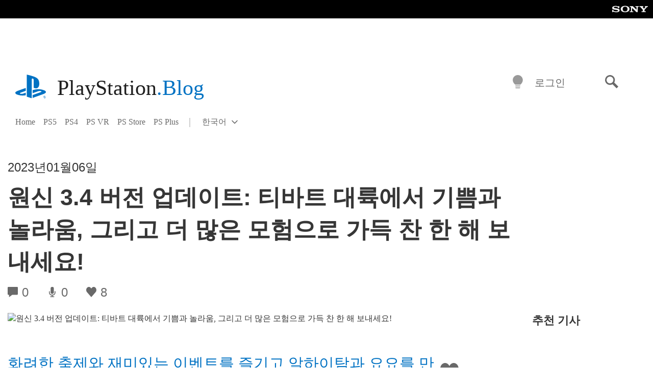

--- FILE ---
content_type: text/html; charset=UTF-8
request_url: https://blog.ko.playstation.com/2023/01/06/20230106-genshin/
body_size: 29955
content:
<!doctype html>
<html lang="ko-KR" prefix="og: http://ogp.me/ns# article: http://ogp.me/ns/article#" class="no-js">
<head>
	<meta charset="UTF-8">
	<meta name="viewport" content="width=device-width, initial-scale=1, minimum-scale=1">
	<link rel="profile" href="http://gmpg.org/xfn/11">

	<script>document.documentElement.classList.remove("no-js");</script>

	<script>
		var currentDarkModeOption = localStorage.getItem( 'darkMode' );

		if ( currentDarkModeOption && currentDarkModeOption === 'dark' ) {
			document.documentElement.classList.add( 'prefers-color-mode-dark' );
		}

		if ( currentDarkModeOption && currentDarkModeOption === 'light' ) {
			document.documentElement.classList.add( 'prefers-color-mode-light' );
		}
	</script>

	<style type="text/css">
		/*! normalize.css v8.0.0 | MIT License | github.com/necolas/normalize.css */
		html{line-height:1.15;-webkit-text-size-adjust:100%}body{margin:0}link{display:none}h1{font-size:2em;margin:0.67em 0}hr{box-sizing:content-box;height:0;overflow:visible}pre{font-family:monospace, monospace;font-size:1em}a{background-color:transparent}abbr[title]{border-bottom:none;text-decoration:underline;-webkit-text-decoration:underline dotted;text-decoration:underline dotted}b,strong{font-weight:bolder}code,kbd,samp{font-family:monospace, monospace;font-size:1em}small{font-size:80%}sub,sup{font-size:75%;line-height:0;position:relative;vertical-align:baseline}sub{bottom:-0.25em}sup{top:-0.5em}img{border-style:none}button,input,optgroup,select,textarea{font-family:inherit;font-size:100%;line-height:1.15;margin:0}button,input{overflow:visible}button,select{text-transform:none}button,[type="button"],[type="reset"],[type="submit"]{-webkit-appearance:button}button::-moz-focus-inner,[type="button"]::-moz-focus-inner,[type="reset"]::-moz-focus-inner,[type="submit"]::-moz-focus-inner{border-style:none;padding:0}button:-moz-focusring,[type="button"]:-moz-focusring,[type="reset"]:-moz-focusring,[type="submit"]:-moz-focusring{outline:1px dotted ButtonText}fieldset{padding:0.35em 0.75em 0.625em}legend{box-sizing:border-box;color:inherit;display:table;max-width:100%;padding:0;white-space:normal}progress{vertical-align:baseline}textarea{overflow:auto}[type="checkbox"],[type="radio"]{box-sizing:border-box;padding:0}[type="number"]::-webkit-inner-spin-button,[type="number"]::-webkit-outer-spin-button{height:auto}[type="search"]{-webkit-appearance:textfield;outline-offset:-2px}[type="search"]::-webkit-search-decoration{-webkit-appearance:none}::-webkit-file-upload-button{-webkit-appearance:button;font:inherit}details{display:block}summary{display:list-item}template{display:none}[hidden]{display:none}
	</style>

	<script type="text/javascript" id="altis-accelerate-accelerate-js-before">
/* <![CDATA[ */
var Altis = Altis || {}; Altis.Analytics = {"Ready":false,"Loaded":false,"Consent":{"CookiePrefix":"wp_consent","Enabled":true,"Allowed":["functional","statistics-anonymous"]},"Config":{"LogEndpoint":"https:\/\/eu.accelerate.altis.cloud\/log","AppId":"a5470797cb9b49b3a8cdb698a4bbcb95","ExcludeBots":true},"Noop":true,"Data":{"Endpoint":{},"AppPackageName":"playstationblog","AppVersion":"","SiteName":"PlayStation.Blog \ud55c\uad6d\uc5b4","Attributes":{"postType":"post","postId":16551,"author":"esumik","authorId":"120012506894","blog":"https:\/\/blog.ko.playstation.com","network":"https:\/\/blog.playstation.com\/","blogId":9,"networkId":1},"Metrics":{}},"Audiences":[{"id":4063475720,"config":{"include":"all","groups":[{"include":"any","rules":[{"field":"endpoint.Location.Country","operator":"=","value":"AR","type":"string"},{"field":"endpoint.Location.Country","operator":"=","value":"BO","type":"string"},{"field":"endpoint.Location.Country","operator":"=","value":"BR","type":"string"},{"field":"endpoint.Location.Country","operator":"=","value":"CL","type":"string"},{"field":"endpoint.Location.Country","operator":"=","value":"CO","type":"string"},{"field":"endpoint.Location.Country","operator":"=","value":"CR","type":"string"},{"field":"endpoint.Location.Country","operator":"=","value":"DO","type":"string"},{"field":"endpoint.Location.Country","operator":"=","value":"EC","type":"string"},{"field":"endpoint.Location.Country","operator":"=","value":"SV","type":"string"},{"field":"endpoint.Location.Country","operator":"=","value":"GT","type":"string"},{"field":"endpoint.Location.Country","operator":"=","value":"HN","type":"string"},{"field":"endpoint.Location.Country","operator":"=","value":"MX","type":"string"},{"field":"endpoint.Location.Country","operator":"=","value":"NI","type":"string"},{"field":"endpoint.Location.Country","operator":"=","value":"PA","type":"string"},{"field":"endpoint.Location.Country","operator":"=","value":"PY","type":"string"},{"field":"endpoint.Location.Country","operator":"=","value":"PE","type":"string"},{"field":"endpoint.Location.Country","operator":"=","value":"UY","type":"string"},{"field":"endpoint.Location.Country","operator":"=","value":"VE","type":"string"}]}]}},{"id":202360640,"config":{"include":"all","groups":[{"include":"any","rules":[{"field":"endpoint.Location.Country","operator":"=","value":"AE","type":"string"},{"field":"endpoint.Location.Country","operator":"=","value":"AD","type":"string"},{"field":"endpoint.Location.Country","operator":"=","value":"AL","type":"string"},{"field":"endpoint.Location.Country","operator":"=","value":"AM","type":"string"},{"field":"endpoint.Location.Country","operator":"=","value":"AO","type":"string"},{"field":"endpoint.Location.Country","operator":"=","value":"AT","type":"string"},{"field":"endpoint.Location.Country","operator":"=","value":"AU","type":"string"},{"field":"endpoint.Location.Country","operator":"=","value":"AZ","type":"string"},{"field":"endpoint.Location.Country","operator":"=","value":"BA","type":"string"},{"field":"endpoint.Location.Country","operator":"=","value":"BD","type":"string"},{"field":"endpoint.Location.Country","operator":"=","value":"BE","type":"string"},{"field":"endpoint.Location.Country","operator":"=","value":"BG","type":"string"},{"field":"endpoint.Location.Country","operator":"=","value":"BH","type":"string"},{"field":"endpoint.Location.Country","operator":"=","value":"BW","type":"string"},{"field":"endpoint.Location.Country","operator":"=","value":"BY","type":"string"},{"field":"endpoint.Location.Country","operator":"=","value":"CD","type":"string"},{"field":"endpoint.Location.Country","operator":"=","value":"CH","type":"string"},{"field":"endpoint.Location.Country","operator":"=","value":"CM","type":"string"},{"field":"endpoint.Location.Country","operator":"=","value":"CY","type":"string"},{"field":"endpoint.Location.Country","operator":"=","value":"CZ","type":"string"},{"field":"endpoint.Location.Country","operator":"=","value":"DE","type":"string"},{"field":"endpoint.Location.Country","operator":"=","value":"DK","type":"string"},{"field":"endpoint.Location.Country","operator":"=","value":"DJ","type":"string"},{"field":"endpoint.Location.Country","operator":"=","value":"DZ","type":"string"},{"field":"endpoint.Location.Country","operator":"=","value":"EE","type":"string"},{"field":"endpoint.Location.Country","operator":"=","value":"EG","type":"string"},{"field":"endpoint.Location.Country","operator":"=","value":"ES","type":"string"},{"field":"endpoint.Location.Country","operator":"=","value":"ET","type":"string"},{"field":"endpoint.Location.Country","operator":"=","value":"FI","type":"string"},{"field":"endpoint.Location.Country","operator":"=","value":"FJ","type":"string"},{"field":"endpoint.Location.Country","operator":"=","value":"FR","type":"string"},{"field":"endpoint.Location.Country","operator":"=","value":"GB","type":"string"},{"field":"endpoint.Location.Country","operator":"=","value":"GE","type":"string"},{"field":"endpoint.Location.Country","operator":"=","value":"GH","type":"string"},{"field":"endpoint.Location.Country","operator":"=","value":"GI","type":"string"},{"field":"endpoint.Location.Country","operator":"=","value":"GR","type":"string"},{"field":"endpoint.Location.Country","operator":"=","value":"HU","type":"string"},{"field":"endpoint.Location.Country","operator":"=","value":"HR","type":"string"},{"field":"endpoint.Location.Country","operator":"=","value":"IE","type":"string"},{"field":"endpoint.Location.Country","operator":"=","value":"IL","type":"string"},{"field":"endpoint.Location.Country","operator":"=","value":"IN","type":"string"},{"field":"endpoint.Location.Country","operator":"=","value":"IS","type":"string"},{"field":"endpoint.Location.Country","operator":"=","value":"IT","type":"string"},{"field":"endpoint.Location.Country","operator":"=","value":"JO","type":"string"},{"field":"endpoint.Location.Country","operator":"=","value":"KE","type":"string"},{"field":"endpoint.Location.Country","operator":"=","value":"KG","type":"string"},{"field":"endpoint.Location.Country","operator":"=","value":"KW","type":"string"},{"field":"endpoint.Location.Country","operator":"=","value":"KZ","type":"string"},{"field":"endpoint.Location.Country","operator":"=","value":"LB","type":"string"},{"field":"endpoint.Location.Country","operator":"=","value":"LI","type":"string"},{"field":"endpoint.Location.Country","operator":"=","value":"LT","type":"string"},{"field":"endpoint.Location.Country","operator":"=","value":"LU","type":"string"},{"field":"endpoint.Location.Country","operator":"=","value":"LV","type":"string"},{"field":"endpoint.Location.Country","operator":"=","value":"MA","type":"string"},{"field":"endpoint.Location.Country","operator":"=","value":"MC","type":"string"},{"field":"endpoint.Location.Country","operator":"=","value":"MD","type":"string"},{"field":"endpoint.Location.Country","operator":"=","value":"ME","type":"string"},{"field":"endpoint.Location.Country","operator":"=","value":"MG","type":"string"},{"field":"endpoint.Location.Country","operator":"=","value":"MK","type":"string"},{"field":"endpoint.Location.Country","operator":"=","value":"MT","type":"string"},{"field":"endpoint.Location.Country","operator":"=","value":"MU","type":"string"},{"field":"endpoint.Location.Country","operator":"=","value":"MW","type":"string"},{"field":"endpoint.Location.Country","operator":"=","value":"MZ","type":"string"},{"field":"endpoint.Location.Country","operator":"=","value":"NA","type":"string"},{"field":"endpoint.Location.Country","operator":"=","value":"NG","type":"string"},{"field":"endpoint.Location.Country","operator":"=","value":"NL","type":"string"},{"field":"endpoint.Location.Country","operator":"=","value":"NO","type":"string"},{"field":"endpoint.Location.Country","operator":"=","value":"NZ","type":"string"},{"field":"endpoint.Location.Country","operator":"=","value":"OM","type":"string"},{"field":"endpoint.Location.Country","operator":"=","value":"PG","type":"string"},{"field":"endpoint.Location.Country","operator":"=","value":"PK","type":"string"},{"field":"endpoint.Location.Country","operator":"=","value":"PL","type":"string"},{"field":"endpoint.Location.Country","operator":"=","value":"PT","type":"string"},{"field":"endpoint.Location.Country","operator":"=","value":"QA","type":"string"},{"field":"endpoint.Location.Country","operator":"=","value":"RO","type":"string"},{"field":"endpoint.Location.Country","operator":"=","value":"RS","type":"string"},{"field":"endpoint.Location.Country","operator":"=","value":"RU","type":"string"},{"field":"endpoint.Location.Country","operator":"=","value":"SA","type":"string"},{"field":"endpoint.Location.Country","operator":"=","value":"SE","type":"string"},{"field":"endpoint.Location.Country","operator":"=","value":"SI","type":"string"},{"field":"endpoint.Location.Country","operator":"=","value":"SK","type":"string"},{"field":"endpoint.Location.Country","operator":"=","value":"SM","type":"string"},{"field":"endpoint.Location.Country","operator":"=","value":"SN","type":"string"},{"field":"endpoint.Location.Country","operator":"=","value":"SO","type":"string"},{"field":"endpoint.Location.Country","operator":"=","value":"SZ","type":"string"},{"field":"endpoint.Location.Country","operator":"=","value":"TJ","type":"string"},{"field":"endpoint.Location.Country","operator":"=","value":"TM","type":"string"},{"field":"endpoint.Location.Country","operator":"=","value":"TN","type":"string"},{"field":"endpoint.Location.Country","operator":"=","value":"TR","type":"string"},{"field":"endpoint.Location.Country","operator":"=","value":"TZ","type":"string"},{"field":"endpoint.Location.Country","operator":"=","value":"UA","type":"string"},{"field":"endpoint.Location.Country","operator":"=","value":"UG","type":"string"},{"field":"endpoint.Location.Country","operator":"=","value":"UK","type":"string"},{"field":"endpoint.Location.Country","operator":"=","value":"UZ","type":"string"},{"field":"endpoint.Location.Country","operator":"=","value":"VA","type":"string"},{"field":"endpoint.Location.Country","operator":"=","value":"XK","type":"string"},{"field":"endpoint.Location.Country","operator":"=","value":"YE","type":"string"},{"field":"endpoint.Location.Country","operator":"=","value":"ZA","type":"string"},{"field":"endpoint.Location.Country","operator":"=","value":"ZM","type":"string"},{"field":"endpoint.Location.Country","operator":"=","value":"ZW","type":"string"}]}]}},{"id":493781949,"config":{"include":"all","groups":[{"include":"any","rules":[{"field":"endpoint.Location.Country","operator":"=","value":"SG","type":"string"},{"field":"endpoint.Location.Country","operator":"=","value":"ID","type":"string"},{"field":"endpoint.Location.Country","operator":"=","value":"MY","type":"string"},{"field":"endpoint.Location.Country","operator":"=","value":"TH","type":"string"},{"field":"endpoint.Location.Country","operator":"=","value":"PH","type":"string"},{"field":"endpoint.Location.Country","operator":"=","value":"VN","type":"string"}]}]}},{"id":740343651,"config":{"include":"all","groups":[{"include":"any","rules":[{"field":"endpoint.Location.Country","operator":"=","value":"AL","type":"string"},{"field":"endpoint.Location.Country","operator":"=","value":"AT","type":"string"},{"field":"endpoint.Location.Country","operator":"=","value":"BA","type":"string"},{"field":"endpoint.Location.Country","operator":"=","value":"BE","type":"string"},{"field":"endpoint.Location.Country","operator":"=","value":"BG","type":"string"},{"field":"endpoint.Location.Country","operator":"=","value":"CH","type":"string"},{"field":"endpoint.Location.Country","operator":"=","value":"CY","type":"string"},{"field":"endpoint.Location.Country","operator":"=","value":"CZ","type":"string"},{"field":"endpoint.Location.Country","operator":"=","value":"DK","type":"string"},{"field":"endpoint.Location.Country","operator":"=","value":"EE","type":"string"},{"field":"endpoint.Location.Country","operator":"=","value":"ES","type":"string"},{"field":"endpoint.Location.Country","operator":"=","value":"FI","type":"string"},{"field":"endpoint.Location.Country","operator":"=","value":"FR","type":"string"},{"field":"endpoint.Location.Country","operator":"=","value":"GB","type":"string"},{"field":"endpoint.Location.Country","operator":"=","value":"GI","type":"string"},{"field":"endpoint.Location.Country","operator":"=","value":"GR","type":"string"},{"field":"endpoint.Location.Country","operator":"=","value":"HU","type":"string"},{"field":"endpoint.Location.Country","operator":"=","value":"HR","type":"string"},{"field":"endpoint.Location.Country","operator":"=","value":"IE","type":"string"},{"field":"endpoint.Location.Country","operator":"=","value":"IL","type":"string"},{"field":"endpoint.Location.Country","operator":"=","value":"IN","type":"string"},{"field":"endpoint.Location.Country","operator":"=","value":"IS","type":"string"},{"field":"endpoint.Location.Country","operator":"=","value":"IT","type":"string"},{"field":"endpoint.Location.Country","operator":"=","value":"JO","type":"string"},{"field":"endpoint.Location.Country","operator":"=","value":"KW","type":"string"},{"field":"endpoint.Location.Country","operator":"=","value":"LB","type":"string"},{"field":"endpoint.Location.Country","operator":"=","value":"LT","type":"string"},{"field":"endpoint.Location.Country","operator":"=","value":"LU","type":"string"},{"field":"endpoint.Location.Country","operator":"=","value":"LV","type":"string"},{"field":"endpoint.Location.Country","operator":"=","value":"MA","type":"string"},{"field":"endpoint.Location.Country","operator":"=","value":"MC","type":"string"},{"field":"endpoint.Location.Country","operator":"=","value":"MD","type":"string"},{"field":"endpoint.Location.Country","operator":"=","value":"ME","type":"string"},{"field":"endpoint.Location.Country","operator":"=","value":"MK","type":"string"},{"field":"endpoint.Location.Country","operator":"=","value":"MT","type":"string"},{"field":"endpoint.Location.Country","operator":"=","value":"NL","type":"string"},{"field":"endpoint.Location.Country","operator":"=","value":"NO","type":"string"},{"field":"endpoint.Location.Country","operator":"=","value":"OM","type":"string"},{"field":"endpoint.Location.Country","operator":"=","value":"PL","type":"string"},{"field":"endpoint.Location.Country","operator":"=","value":"PT","type":"string"},{"field":"endpoint.Location.Country","operator":"=","value":"QA","type":"string"},{"field":"endpoint.Location.Country","operator":"=","value":"RO","type":"string"},{"field":"endpoint.Location.Country","operator":"=","value":"RS","type":"string"},{"field":"endpoint.Location.Country","operator":"=","value":"SE","type":"string"},{"field":"endpoint.Location.Country","operator":"=","value":"SI","type":"string"},{"field":"endpoint.Location.Country","operator":"=","value":"SK","type":"string"},{"field":"endpoint.Location.Country","operator":"=","value":"SM","type":"string"},{"field":"endpoint.Location.Country","operator":"=","value":"TR","type":"string"},{"field":"endpoint.Location.Country","operator":"=","value":"UA","type":"string"},{"field":"endpoint.Location.Country","operator":"=","value":"UK","type":"string"},{"field":"endpoint.Location.Country","operator":"=","value":"VA","type":"string"}]}]}},{"id":4079745168,"config":{"include":"all","groups":[{"include":"any","rules":[{"field":"endpoint.Location.Country","operator":"=","value":"CA","type":"string"},{"field":"endpoint.Location.Country","operator":"=","value":"US","type":"string"}]}]}}]};Altis.Analytics.onReady = function ( callback ) {if ( Altis.Analytics.Ready ) {callback();} else {window.addEventListener( 'altis.analytics.ready', callback );}};Altis.Analytics.onLoad = function ( callback ) {if ( Altis.Analytics.Loaded ) {callback();} else {window.addEventListener( 'altis.analytics.loaded', callback );}};
/* ]]> */
</script>
<script type="text/javascript" src="https://eu.accelerate.altis.cloud/accelerate.3.5.2.js?ver=7f92e30756165bf9ac7e409812147ada" id="altis-accelerate-accelerate-js" async></script>
<script type="text/javascript" id="altis-accelerate-experiments-js-before">
/* <![CDATA[ */
window.Altis = window.Altis || {};window.Altis.Analytics = window.Altis.Analytics || {};window.Altis.Analytics.Experiments = window.Altis.Analytics.Experiments || {};window.Altis.Analytics.Experiments.BuildURL = "https:\/\/blog.ko.playstation.com\/content\/mu-plugins\/altis-accelerate\/build";window.Altis.Analytics.Experiments.Goals = {"engagement":{"name":"engagement","event":"click","label":"Engagement (Default)","selector":"a,input[type=\"button\"],input[type=\"submit\"],input[type=\"image\"],button,area","closest":null,"args":{"validation_message":"You need to add at least one clickable element or a form to track conversions."}},"click_any_link":{"name":"click_any_link","event":"click","label":"Click on any link","selector":"a","closest":null,"args":{"validation_message":"You need to add at least one link to this content to track conversions."}},"submit_form":{"name":"submit_form","event":"submit","label":"Submit a form","selector":"form","closest":null,"args":{"validation_message":"You need to add a form to this content to track conversions."}}};
/* ]]> */
</script>
<script type="text/javascript" src="https://blog.ko.playstation.com/content/mu-plugins/altis-accelerate/build/experiments.5a093149.js?ver=7f92e30756165bf9ac7e409812147ada" id="altis-accelerate-experiments-js" async></script>
<title>원신 3.4 버전 업데이트: 티바트 대륙에서 기쁨과 놀라움, 그리고 더 많은 모험으로 가득 찬 한 해 보내세요! &#8211; PlayStation.Blog 한국어</title>
<meta name='robots' content='max-image-preview:large' />
<link rel='preconnect' href='https://cdn.cookielaw.org' />
<link rel="alternate" type="application/rss+xml" title="PlayStation.Blog 한국어 &raquo; 피드" href="https://blog.ko.playstation.com/feed/" />
<link rel="alternate" type="application/rss+xml" title="PlayStation.Blog 한국어 &raquo; 댓글 피드" href="https://blog.ko.playstation.com/comments/feed/" />
<link rel='stylesheet' id='wp-block-library-css' href='https://blog.ko.playstation.com/wp-includes/css/dist/block-library/style.min.css?ver=6.8.2' type='text/css' media='all' />
<style id='classic-theme-styles-inline-css' type='text/css'>
/*! This file is auto-generated */
.wp-block-button__link{color:#fff;background-color:#32373c;border-radius:9999px;box-shadow:none;text-decoration:none;padding:calc(.667em + 2px) calc(1.333em + 2px);font-size:1.125em}.wp-block-file__button{background:#32373c;color:#fff;text-decoration:none}
</style>
<style id='global-styles-inline-css' type='text/css'>
:root{--wp--preset--aspect-ratio--square: 1;--wp--preset--aspect-ratio--4-3: 4/3;--wp--preset--aspect-ratio--3-4: 3/4;--wp--preset--aspect-ratio--3-2: 3/2;--wp--preset--aspect-ratio--2-3: 2/3;--wp--preset--aspect-ratio--16-9: 16/9;--wp--preset--aspect-ratio--9-16: 9/16;--wp--preset--color--black: #1f1f1f;--wp--preset--color--cyan-bluish-gray: #abb8c3;--wp--preset--color--white: #fff;--wp--preset--color--pale-pink: #f78da7;--wp--preset--color--vivid-red: #cf2e2e;--wp--preset--color--luminous-vivid-orange: #ff6900;--wp--preset--color--luminous-vivid-amber: #fcb900;--wp--preset--color--light-green-cyan: #7bdcb5;--wp--preset--color--vivid-green-cyan: #00d084;--wp--preset--color--pale-cyan-blue: #8ed1fc;--wp--preset--color--vivid-cyan-blue: #0693e3;--wp--preset--color--vivid-purple: #9b51e0;--wp--preset--color--dark-grey: #363636;--wp--preset--color--grey: #999;--wp--preset--color--satin-blue: #0072c3;--wp--preset--color--light-blue: #00a2ff;--wp--preset--color--dark-blue: #002f67;--wp--preset--color--pale-blue: var( --pale-blue );--wp--preset--gradient--vivid-cyan-blue-to-vivid-purple: linear-gradient(135deg,rgba(6,147,227,1) 0%,rgb(155,81,224) 100%);--wp--preset--gradient--light-green-cyan-to-vivid-green-cyan: linear-gradient(135deg,rgb(122,220,180) 0%,rgb(0,208,130) 100%);--wp--preset--gradient--luminous-vivid-amber-to-luminous-vivid-orange: linear-gradient(135deg,rgba(252,185,0,1) 0%,rgba(255,105,0,1) 100%);--wp--preset--gradient--luminous-vivid-orange-to-vivid-red: linear-gradient(135deg,rgba(255,105,0,1) 0%,rgb(207,46,46) 100%);--wp--preset--gradient--very-light-gray-to-cyan-bluish-gray: linear-gradient(135deg,rgb(238,238,238) 0%,rgb(169,184,195) 100%);--wp--preset--gradient--cool-to-warm-spectrum: linear-gradient(135deg,rgb(74,234,220) 0%,rgb(151,120,209) 20%,rgb(207,42,186) 40%,rgb(238,44,130) 60%,rgb(251,105,98) 80%,rgb(254,248,76) 100%);--wp--preset--gradient--blush-light-purple: linear-gradient(135deg,rgb(255,206,236) 0%,rgb(152,150,240) 100%);--wp--preset--gradient--blush-bordeaux: linear-gradient(135deg,rgb(254,205,165) 0%,rgb(254,45,45) 50%,rgb(107,0,62) 100%);--wp--preset--gradient--luminous-dusk: linear-gradient(135deg,rgb(255,203,112) 0%,rgb(199,81,192) 50%,rgb(65,88,208) 100%);--wp--preset--gradient--pale-ocean: linear-gradient(135deg,rgb(255,245,203) 0%,rgb(182,227,212) 50%,rgb(51,167,181) 100%);--wp--preset--gradient--electric-grass: linear-gradient(135deg,rgb(202,248,128) 0%,rgb(113,206,126) 100%);--wp--preset--gradient--midnight: linear-gradient(135deg,rgb(2,3,129) 0%,rgb(40,116,252) 100%);--wp--preset--font-size--small: 13px;--wp--preset--font-size--medium: 20px;--wp--preset--font-size--large: 36px;--wp--preset--font-size--x-large: 42px;--wp--preset--spacing--20: 0.44rem;--wp--preset--spacing--30: 0.67rem;--wp--preset--spacing--40: 1rem;--wp--preset--spacing--50: 1.5rem;--wp--preset--spacing--60: 2.25rem;--wp--preset--spacing--70: 3.38rem;--wp--preset--spacing--80: 5.06rem;--wp--preset--shadow--natural: 6px 6px 9px rgba(0, 0, 0, 0.2);--wp--preset--shadow--deep: 12px 12px 50px rgba(0, 0, 0, 0.4);--wp--preset--shadow--sharp: 6px 6px 0px rgba(0, 0, 0, 0.2);--wp--preset--shadow--outlined: 6px 6px 0px -3px rgba(255, 255, 255, 1), 6px 6px rgba(0, 0, 0, 1);--wp--preset--shadow--crisp: 6px 6px 0px rgba(0, 0, 0, 1);}:where(.is-layout-flex){gap: 0.5em;}:where(.is-layout-grid){gap: 0.5em;}body .is-layout-flex{display: flex;}.is-layout-flex{flex-wrap: wrap;align-items: center;}.is-layout-flex > :is(*, div){margin: 0;}body .is-layout-grid{display: grid;}.is-layout-grid > :is(*, div){margin: 0;}:where(.wp-block-columns.is-layout-flex){gap: 2em;}:where(.wp-block-columns.is-layout-grid){gap: 2em;}:where(.wp-block-post-template.is-layout-flex){gap: 1.25em;}:where(.wp-block-post-template.is-layout-grid){gap: 1.25em;}.has-black-color{color: var(--wp--preset--color--black) !important;}.has-cyan-bluish-gray-color{color: var(--wp--preset--color--cyan-bluish-gray) !important;}.has-white-color{color: var(--wp--preset--color--white) !important;}.has-pale-pink-color{color: var(--wp--preset--color--pale-pink) !important;}.has-vivid-red-color{color: var(--wp--preset--color--vivid-red) !important;}.has-luminous-vivid-orange-color{color: var(--wp--preset--color--luminous-vivid-orange) !important;}.has-luminous-vivid-amber-color{color: var(--wp--preset--color--luminous-vivid-amber) !important;}.has-light-green-cyan-color{color: var(--wp--preset--color--light-green-cyan) !important;}.has-vivid-green-cyan-color{color: var(--wp--preset--color--vivid-green-cyan) !important;}.has-pale-cyan-blue-color{color: var(--wp--preset--color--pale-cyan-blue) !important;}.has-vivid-cyan-blue-color{color: var(--wp--preset--color--vivid-cyan-blue) !important;}.has-vivid-purple-color{color: var(--wp--preset--color--vivid-purple) !important;}.has-black-background-color{background-color: var(--wp--preset--color--black) !important;}.has-cyan-bluish-gray-background-color{background-color: var(--wp--preset--color--cyan-bluish-gray) !important;}.has-white-background-color{background-color: var(--wp--preset--color--white) !important;}.has-pale-pink-background-color{background-color: var(--wp--preset--color--pale-pink) !important;}.has-vivid-red-background-color{background-color: var(--wp--preset--color--vivid-red) !important;}.has-luminous-vivid-orange-background-color{background-color: var(--wp--preset--color--luminous-vivid-orange) !important;}.has-luminous-vivid-amber-background-color{background-color: var(--wp--preset--color--luminous-vivid-amber) !important;}.has-light-green-cyan-background-color{background-color: var(--wp--preset--color--light-green-cyan) !important;}.has-vivid-green-cyan-background-color{background-color: var(--wp--preset--color--vivid-green-cyan) !important;}.has-pale-cyan-blue-background-color{background-color: var(--wp--preset--color--pale-cyan-blue) !important;}.has-vivid-cyan-blue-background-color{background-color: var(--wp--preset--color--vivid-cyan-blue) !important;}.has-vivid-purple-background-color{background-color: var(--wp--preset--color--vivid-purple) !important;}.has-black-border-color{border-color: var(--wp--preset--color--black) !important;}.has-cyan-bluish-gray-border-color{border-color: var(--wp--preset--color--cyan-bluish-gray) !important;}.has-white-border-color{border-color: var(--wp--preset--color--white) !important;}.has-pale-pink-border-color{border-color: var(--wp--preset--color--pale-pink) !important;}.has-vivid-red-border-color{border-color: var(--wp--preset--color--vivid-red) !important;}.has-luminous-vivid-orange-border-color{border-color: var(--wp--preset--color--luminous-vivid-orange) !important;}.has-luminous-vivid-amber-border-color{border-color: var(--wp--preset--color--luminous-vivid-amber) !important;}.has-light-green-cyan-border-color{border-color: var(--wp--preset--color--light-green-cyan) !important;}.has-vivid-green-cyan-border-color{border-color: var(--wp--preset--color--vivid-green-cyan) !important;}.has-pale-cyan-blue-border-color{border-color: var(--wp--preset--color--pale-cyan-blue) !important;}.has-vivid-cyan-blue-border-color{border-color: var(--wp--preset--color--vivid-cyan-blue) !important;}.has-vivid-purple-border-color{border-color: var(--wp--preset--color--vivid-purple) !important;}.has-vivid-cyan-blue-to-vivid-purple-gradient-background{background: var(--wp--preset--gradient--vivid-cyan-blue-to-vivid-purple) !important;}.has-light-green-cyan-to-vivid-green-cyan-gradient-background{background: var(--wp--preset--gradient--light-green-cyan-to-vivid-green-cyan) !important;}.has-luminous-vivid-amber-to-luminous-vivid-orange-gradient-background{background: var(--wp--preset--gradient--luminous-vivid-amber-to-luminous-vivid-orange) !important;}.has-luminous-vivid-orange-to-vivid-red-gradient-background{background: var(--wp--preset--gradient--luminous-vivid-orange-to-vivid-red) !important;}.has-very-light-gray-to-cyan-bluish-gray-gradient-background{background: var(--wp--preset--gradient--very-light-gray-to-cyan-bluish-gray) !important;}.has-cool-to-warm-spectrum-gradient-background{background: var(--wp--preset--gradient--cool-to-warm-spectrum) !important;}.has-blush-light-purple-gradient-background{background: var(--wp--preset--gradient--blush-light-purple) !important;}.has-blush-bordeaux-gradient-background{background: var(--wp--preset--gradient--blush-bordeaux) !important;}.has-luminous-dusk-gradient-background{background: var(--wp--preset--gradient--luminous-dusk) !important;}.has-pale-ocean-gradient-background{background: var(--wp--preset--gradient--pale-ocean) !important;}.has-electric-grass-gradient-background{background: var(--wp--preset--gradient--electric-grass) !important;}.has-midnight-gradient-background{background: var(--wp--preset--gradient--midnight) !important;}.has-small-font-size{font-size: var(--wp--preset--font-size--small) !important;}.has-medium-font-size{font-size: var(--wp--preset--font-size--medium) !important;}.has-large-font-size{font-size: var(--wp--preset--font-size--large) !important;}.has-x-large-font-size{font-size: var(--wp--preset--font-size--x-large) !important;}
:where(.wp-block-post-template.is-layout-flex){gap: 1.25em;}:where(.wp-block-post-template.is-layout-grid){gap: 1.25em;}
:where(.wp-block-columns.is-layout-flex){gap: 2em;}:where(.wp-block-columns.is-layout-grid){gap: 2em;}
:root :where(.wp-block-pullquote){font-size: 1.5em;line-height: 1.6;}
</style>
<link rel='stylesheet' id='fc924b796d252e9c6eec62e4e2004029-css' integrity='sha384-xFUDp/EkncdIOxQVD+eAwevr9ngEYoY5RhPUrdi84QfY7PtZEJz76g2Vl0L02X/U' href='https://blog.ko.playstation.com/content/themes/playstation-2018/css/c598390f7bbb52fd59bf-main.css' type='text/css' media='all' />
<link rel='stylesheet' id='2c1478693dfa7d21e784ee8097a08b85-css' integrity='sha384-7qSCtNZ5uZZFHdCT9oek0ADNGS4hd38qrfSCFLowigHtx3KyKTygpkt1XIhQ4kI/' href='https://blog.ko.playstation.com/content/themes/playstation-2018/css/c598390f7bbb52fd59bf-singular.css' type='text/css' media='all' />
<script type="text/javascript" src="https://cdn.cookielaw.org/consent/0194a27f-57a3-7617-afa7-86ca2a2123a3/OtAutoBlock.js?ver=1.0" id="onetrust-cookie-notice-js"></script>
<script type="text/javascript" src="https://cdn.cookielaw.org/scripttemplates/otSDKStub.js?ver=1.0" id="onetrust-stub-js" data-domain-script="0194a27f-57a3-7617-afa7-86ca2a2123a3"></script>
<script type="text/javascript" id="onetrust-stub-js-after">
/* <![CDATA[ */
	const onUserData = new Promise( ( resolve ) => {
		window.addEventListener( 'noUserData', () => {
			resolve( {
				id: null,
				plus: null
			} );
		} );

		window.addEventListener( 'getUserData', ( data ) => {
			userData = data.detail;

			resolve( {
				id: userData?.psnID,
				plus: userData?.psPlus
			} );
		} );
	} );

	window.OptanonWrapper = () => {
		// Convert categories to array.
		const categories = window.OnetrustActiveGroups.split( ',' ).reduce( ( array, e ) => {
			if ( e ) {
				array.push( e );
			}
			return array;
		}, [] );

		const targetingGroupId = 'C0004';
		const performanceGroupId = 'C0002';
		const youTubeGroupId = 'SEU21';

		// Check if the targeting category was consented to.
		if ( categories.includes( targetingGroupId ) ) {
			window.Altis.Analytics.Noop = false;
				if ( ! document.getElementById( 'psn-ga4' ) ) {
		const scriptTag = document.createElement( 'script' );
		scriptTag.setAttribute( 'id', 'psn-ga4' );
		scriptTag.setAttribute( 'src', 'https://www.googletagmanager.com/gtag/js?id=G-J886WTL1TF' );
		scriptTag.setAttribute( 'type', 'text/javascript' );
		scriptTag.setAttribute( 'async', '' );

		document.head.appendChild( scriptTag );
	}

	window.dataLayer = window.dataLayer || [];
	function gtag(){dataLayer.push(arguments);}
	gtag('js', new Date());
	gtag('config', 'G-J886WTL1TF', {});
		(function(i,s,o,g,r,a,m){i['GoogleAnalyticsObject']=r;i[r]=i[r]||function(){(i[r].q=i[r].q||[]).push(arguments)},i[r].l=1*new Date();a=s.createElement(o),m=s.getElementsByTagName(o)[0];a.async=1;a.src=g;m.parentNode.insertBefore(a,m)})(window,document,'script','https://www.google-analytics.com/analytics.js','ga');
	ga('create', 'UA-1795022-9', 'auto');
	ga('send', 'pageview');
			}

		// Check if the performance category was consented to.
		if ( categories.includes( performanceGroupId ) ) {
					if ( ! document.getElementById( 'adobe-analytics' ) ) {
			const scriptTag = document.createElement( 'script' );
			scriptTag.setAttribute( 'id', 'adobe-analytics' );
			scriptTag.setAttribute( 'src', '//assets.adobedtm.com/3dc13bcabc29/51371216b955/launch-e57e603e27e9.min.js' );
			scriptTag.setAttribute( 'type', 'text/javascript' );
			scriptTag.setAttribute( 'async', '' );

			document.head.appendChild( scriptTag );
		}

		onUserData.then( ( user ) => {
			DataLayer.default.pageview({
				primaryCategory: psnAnalytics.primaryCategory,
				pageTypes: {
					'/': 'list',
					'/page/*': 'list',
					'/tag/*': 'list',
					'/category/*': 'list',
					'$//(\/[12]\d{3}\/(0[1-9]|1[0-2])\/(0[1-9]|[12]\d|3[01]))\/(.*)/gi': 'detail',
				},
				app: {
					env: psnAnalytics.app.env,
					name: 'blog',
					version: psnAnalytics.app.version
				},
				locale: psnAnalytics.locale,
				user: user
			} );
		} );

		if ( psnAnalytics.search ) {
			DataLayer.default.search( psnAnalytics.search );
		}
				}

		// Add body class if the YouTube category was consented to.
		if ( categories.includes( youTubeGroupId ) ) {
			document.body.classList.add( 'onetrust-youtube-consent' );
		} else {
			document.body.classList.remove( 'onetrust-youtube-consent' );
		}

		const consentEvent = new CustomEvent( 'wp_listen_for_consent_change', {
			detail: {
				statistics: categories.includes( youTubeGroupId ) ? 'allow' : 'deny'
			},
		} );

		document.dispatchEvent( consentEvent );
	}
	
/* ]]> */
</script>
<link rel="https://api.w.org/" href="https://blog.ko.playstation.com/wp-json/" /><link rel="alternate" title="JSON" type="application/json" href="https://blog.ko.playstation.com/wp-json/wp/v2/posts/16551" /><link rel="EditURI" type="application/rsd+xml" title="RSD" href="https://blog.ko.playstation.com/xmlrpc.php?rsd" />

<link rel="canonical" href="https://blog.ko.playstation.com/2023/01/06/20230106-genshin/" />
<link rel='shortlink' href='https://blog.ko.playstation.com/?p=16551' />
<link rel="alternate" title="oEmbed (JSON)" type="application/json+oembed" href="https://blog.ko.playstation.com/wp-json/oembed/1.0/embed?url=https%3A%2F%2Fblog.ko.playstation.com%2F2023%2F01%2F06%2F20230106-genshin%2F" />
<link rel="alternate" title="oEmbed (XML)" type="text/xml+oembed" href="https://blog.ko.playstation.com/wp-json/oembed/1.0/embed?url=https%3A%2F%2Fblog.ko.playstation.com%2F2023%2F01%2F06%2F20230106-genshin%2F&#038;format=xml" />
<meta property="og:title" name="og:title" content="원신 3.4 버전 업데이트: 티바트 대륙에서 기쁨과 놀라움, 그리고 더 많은 모험으로 가득 찬 한 해 보내세요!" />
<meta property="og:type" name="og:type" content="article" />
<meta property="og:image" name="og:image" content="https://blog.ko.playstation.com/tachyon/sites/9/2023/01/204bcfb9593b4d4867b4b0cb1ac0624ca8307596-scaled.jpg" />
<meta property="og:url" name="og:url" content="https://blog.ko.playstation.com/2023/01/06/20230106-genshin/" />
<meta property="og:description" name="og:description" content="화려한 축제와 재미있는 이벤트를 즐기고 알하이탐과 요요를 만나보세요! 모래 폭풍 속의 신규 지역도 탐사해 보세요!" />
<meta property="og:locale" name="og:locale" content="ko_KR" />
<meta property="og:site_name" name="og:site_name" content="PlayStation.Blog 한국어" />
<meta property="twitter:card" name="twitter:card" content="summary_large_image" />
<meta property="description" name="description" content="화려한 축제와 재미있는 이벤트를 즐기고 알하이탐과 요요를 만나보세요! 모래 폭풍 속의 신규 지역도 탐사해 보세요!" />
<meta property="article:tag" name="article:tag" content="PS4" />
<meta property="article:tag" name="article:tag" content="PS5" />
<meta property="article:tag" name="article:tag" content="원신" />
<meta property="article:section" name="article:section" content="PS4" />
<meta property="article:published_time" name="article:published_time" content="2023-01-06T23:00:00+09:00" />
<meta property="article:modified_time" name="article:modified_time" content="2023-01-06T17:37:19+09:00" />
<meta property="article:author" name="article:author" content="https://blog.ko.playstation.com/author/zhenzhong/" />
	<link rel="stylesheet" href="https://blog.ko.playstation.com/content/themes/playstation-2018/css/c598390f7bbb52fd59bf-fonts.css" media="print" onload="this.media='all'; this.onload=null;">
	<link rel="icon" href="https://blog.ko.playstation.com/tachyon/sites/9/2020/05/cropped-playstation-falily-logo.png?fit=32%2C32" sizes="32x32" />
<link rel="icon" href="https://blog.ko.playstation.com/tachyon/sites/9/2020/05/cropped-playstation-falily-logo.png?fit=192%2C192" sizes="192x192" />
<link rel="apple-touch-icon" href="https://blog.ko.playstation.com/tachyon/sites/9/2020/05/cropped-playstation-falily-logo.png?fit=180%2C180" />
<meta name="msapplication-TileImage" content="https://blog.ko.playstation.com/tachyon/sites/9/2020/05/cropped-playstation-falily-logo.png?fit=270%2C270" />
</head>

<body class="wp-singular post-template-default single single-post postid-16551 single-format-standard wp-theme-playstation-2018">
<div id="page" class="site">
	<a class="skip-link screen-reader-text" href="#primary">기사로 건너뛰기</a>

	
		<div class="pre-header">
		<div class="sony-banner">
	<a href="https://www.playstation.com"><img src="https://blog.ko.playstation.com/content/themes/playstation-2018/images/sonylogo-2x.jpg" alt="playstation.com" class="sony-logo" /></a>
</div>
<div class="page-banner ">
	
<template data-fallback data-parent-id="7ca712e9-4b7b-49ea-8e10-b9aa204e61f8"><img fetchpriority="high" src="https://blog.ko.playstation.com/tachyon/sites/9/2025/12/d527fa6a22c344846c5fbcaa6fd60fb36bd6e9b8.png" class="page-banner__takeover-img geolocated-header-image wp-image-30312" srcset="https://blog.ko.playstation.com/tachyon/sites/9/2025/12/d527fa6a22c344846c5fbcaa6fd60fb36bd6e9b8.png?resize=1900%2C470&amp;zoom=1 1900w, https://blog.ko.playstation.com/tachyon/sites/9/2025/12/d527fa6a22c344846c5fbcaa6fd60fb36bd6e9b8.png?resize=1900%2C470&amp;zoom=0.76 1444w, https://blog.ko.playstation.com/tachyon/sites/9/2025/12/d527fa6a22c344846c5fbcaa6fd60fb36bd6e9b8.png?resize=1900%2C470&amp;zoom=0.62 1178w, https://blog.ko.playstation.com/tachyon/sites/9/2025/12/d527fa6a22c344846c5fbcaa6fd60fb36bd6e9b8.png?resize=1900%2C470&amp;zoom=0.5 950w, https://blog.ko.playstation.com/tachyon/sites/9/2025/12/d527fa6a22c344846c5fbcaa6fd60fb36bd6e9b8.png?resize=1900%2C470&amp;zoom=0.42 798w, https://blog.ko.playstation.com/tachyon/sites/9/2025/12/d527fa6a22c344846c5fbcaa6fd60fb36bd6e9b8.png?resize=1900%2C470&amp;zoom=0.32 608w, https://blog.ko.playstation.com/tachyon/sites/9/2025/12/d527fa6a22c344846c5fbcaa6fd60fb36bd6e9b8.png?resize=1900%2C470&amp;zoom=0.26 494w" sizes="100vw" width="1900" height="470" alt=""></template>


<personalization-block block-id="7ca712e9-4b7b-49ea-8e10-b9aa204e61f8"></personalization-block></div>
	</div>
	
	<header id="masthead" class="site-header sticky">
		
<nav id="site-navigation" class="navigation__primary above-fold" aria-label="Main menu">

	<div class="logo-menu-wrap">
	<div class="site-logo-link">
		<a href="https://www.playstation.com" class="playstation-logo">
			<span class="screen-reader-text">playstation.com</span>
				<svg class="icon icon--brand-ps icon--white" aria-hidden="true" viewBox="0 0 20 20" focusable="false" version="1.1">
		<title></title><path d="M1.5 15.51c-1.58-.44-1.84-1.37-1.12-1.9.66-.49 1.8-.86 1.8-.86l4.67-1.66v1.89l-3.36 1.2c-.59.21-.69.51-.2.67.48.16 1.36.11 1.95-.1l1.61-.58v1.69c-.1.02-.22.04-.32.05-1.62.27-3.34.16-5.03-.4zm9.85.2l5.24-1.87c.6-.21.69-.51.2-.67-.48-.16-1.36-.11-1.95.1l-3.49 1.23v-1.96l.2-.07s1.01-.36 2.43-.51c1.42-.16 3.16.02 4.52.54 1.54.49 1.71 1.2 1.32 1.69-.39.49-1.35.84-1.35.84l-7.12 2.56v-1.88zm.62-12.1c2.76.95 3.69 2.13 3.69 4.78 0 2.59-1.6 3.57-3.63 2.59V6.16c0-.57-.1-1.09-.64-1.23-.41-.13-.66.25-.66.81v12.08l-3.26-1.03V2.38c1.39.26 3.41.86 4.5 1.23zm7.25 13.1c0 .04-.01.07-.03.08-.02.02-.06.02-.1.02h-.21v-.21h.22c.03 0 .05 0 .07.01.04.03.05.06.05.1zm.15.48c-.01 0-.02-.02-.02-.03 0-.01-.01-.03-.01-.06V17c0-.05-.01-.08-.03-.1l-.04-.04c.02-.02.04-.03.06-.05.02-.03.03-.07.03-.11 0-.09-.04-.15-.11-.18a.29.29 0 0 0-.14-.03H18.76v.75h.14v-.31h.2c.04 0 .06 0 .08.01.03.01.04.04.04.08l.01.12c0 .03 0 .05.01.06 0 .01.01.02.01.03v.01h.15v-.04l-.03-.01zm-.88-.31c0-.15.06-.29.16-.39a.552.552 0 0 1 .94.39.552.552 0 1 1-.94.39.513.513 0 0 1-.16-.39zm.55.67c.18 0 .35-.07.47-.2a.65.65 0 0 0 0-.94.641.641 0 0 0-.47-.19c-.37 0-.67.3-.67.67 0 .18.07.34.2.47.13.12.29.19.47.19z" fill-rule="evenodd" class="icon-primary-color"/>	</svg>
			</a>
		<a href="https://blog.ko.playstation.com" class="blog-title">
			PlayStation<span class="highlight-blog">.Blog</span>
		</a>
	</div>
	<button class="menu-toggle" aria-label="메뉴를 연다" aria-expanded="false">
		<svg class="icon-menu-toggle" aria-hidden="true" version="1.1" xmlns="http://www.w3.org/2000/svg" xmlns:xlink="http://www.w3.org/1999/xlink" x="0px" y="0px" viewBox="0 0 100 100">
			<g class="svg-menu-toggle">
				<path class="line line-1" d="M5 13h90v14H5z"/>
				<path class="line line-2" d="M5 43h90v14H5z"/>
				<path class="line line-3" d="M5 73h90v14H5z"/>
			</g>
		</svg>
		<span class="screen-reader-text">Menu</span>
	</button>
	<div class="region-menu-wrap flex">
		<div class="primary-menu-container">
			<ul id="primary-menu" class="header__nav"><li id="menu-item-10" class="menu-item menu-item-type-custom menu-item-object-custom current_page_item menu-item-10"><a href="/" aria-current="page">Home</a></li>
<li id="menu-item-313" class="menu-item menu-item-type-taxonomy menu-item-object-category menu-item-313"><a href="https://blog.ko.playstation.com/category/ps5/">PS5</a></li>
<li id="menu-item-56" class="menu-item menu-item-type-taxonomy menu-item-object-category menu-item-56"><a href="https://blog.ko.playstation.com/category/ps4/">PS4</a></li>
<li id="menu-item-55" class="menu-item menu-item-type-taxonomy menu-item-object-category menu-item-55"><a href="https://blog.ko.playstation.com/category/ps-vr/">PS VR</a></li>
<li id="menu-item-54" class="menu-item menu-item-type-taxonomy menu-item-object-category menu-item-54"><a href="https://blog.ko.playstation.com/category/ps-store/">PS Store</a></li>
<li id="menu-item-53" class="menu-item menu-item-type-taxonomy menu-item-object-category menu-item-53"><a href="https://blog.ko.playstation.com/category/ps-plus/">PS Plus</a></li>
</ul>		</div>

		
<div class="site-header__region-selector-wrap">
	<button class="site-header__region-select region-select" aria-expanded="false">
		<span class="screen-reader-text">Select a region</span>
		<span class="screen-reader-text">Current region:</span>
		<span class="region-name">한국어</span>

			<svg class="icon icon--caret-down down-arrow icon-arrow-down icon--16 icon--grey" aria-hidden="true" viewBox="0 0 20 20" focusable="false" version="1.1">
		<title></title><path fill-rule="evenodd" class="icon-primary-color" d="M0 5.8l1.83-1.79L10 12.34l8.17-8.33L20 5.8 10 15.99z"/>	</svg>
		</button>

	
<div class="site-header__region-selector-dropdown region-selector-dropdown">
	<ul class="site-header__region-selector-link-list region-selector-link-list">
					<li class="site-header__region-selector-list-item region-selector-list-item">
				<a href="https://blog.playstation.com/" class="region-link">English</a>			</li>
					<li class="site-header__region-selector-list-item region-selector-list-item">
				<a href="https://blog.fr.playstation.com/" class="region-link">French</a>			</li>
					<li class="site-header__region-selector-list-item region-selector-list-item">
				<a href="https://blog.de.playstation.com/" class="region-link">German</a>			</li>
					<li class="site-header__region-selector-list-item region-selector-list-item">
				<a href="https://blog.it.playstation.com/" class="region-link">Italian</a>			</li>
					<li class="site-header__region-selector-list-item region-selector-list-item">
				<a href="https://blog.ja.playstation.com/" class="region-link">Japanese</a>			</li>
					<li class="site-header__region-selector-list-item region-selector-list-item">
				<a href="https://blog.br.playstation.com/" class="region-link">Portuguese (Br)</a>			</li>
					<li class="site-header__region-selector-list-item region-selector-list-item">
				<a href="https://blog.ru.playstation.com/" class="region-link">Russian</a>			</li>
					<li class="site-header__region-selector-list-item region-selector-list-item">
				<a href="https://blog.latam.playstation.com/" class="region-link">Spanish (LatAm)</a>			</li>
					<li class="site-header__region-selector-list-item region-selector-list-item">
				<a href="https://blog.es.playstation.com/" class="region-link">Spanish (EU)</a>			</li>
					<li class="site-header__region-selector-list-item region-selector-list-item">
				<a href="https://blog.zh-hant.playstation.com/" class="region-link">Traditional Chinese</a>			</li>
			</ul>
</div>
</div>
	</div>
</div>
	<div class="login-search-wrap">
	<div class="dark-mode">
		<div class="dark-mode__message">
			<p class="dark-mode__message--text" aria-live="polite"></p>
		</div>
		<button class="dark-mode__toggle with-tooltip" type="button" aria-label="Toggle Dark Mode">
				<svg class="icon icon--lightbulb icon--26 icon--" aria-hidden="true" viewBox="0 0 20 20" focusable="false" version="1.1">
		<title></title><path d="M6.3 17.12h7.32v-1.35H6.3v1.35zm0 1.69c0 .66.54 1.19 1.2 1.19h4.93c.66 0 1.19-.53 1.19-1.19v-.25H6.3v.25zM17.55 7.59c0 2.29-1.44 5.07-3.6 6.74H5.98c-2.16-1.67-3.6-4.45-3.6-6.74C2.37 3.4 5.77 0 9.97 0c4.19 0 7.58 3.4 7.58 7.59z" fill-rule="evenodd" class="icon-primary-color"/>	</svg>
			</button>
	</div>
	<span id="js-login-link">
		<a href="https://ca.account.sony.com/api/authz/v3/oauth/authorize?client_id=0399155d-250c-47ab-b77a-228dcafea40d&#038;response_type=code&#038;scope=openid+id_token%3Apsn.basic_claims+user%3AbasicProfile.get+kamaji%3Auser.subscriptions.get&#038;redirect_uri=https%3A%2F%2Fblog.ko.playstation.com%2Fwp-admin%2Fadmin-ajax.php%3Faction%3Dhandle_login%26return_to%3Dhttps%253A%252F%252Fblog.ko.playstation.com%252F2023%252F01%252F06%252F20230106-genshin%252F%2523login&#038;service_entity=urn:service-entity:psn" class="login-link">
			로그인		</a>
	</span>
	<button class="nav-button-search" aria-expanded="false">
			<svg class="icon icon--search icon--26 icon--grey" aria-hidden="true" viewBox="0 0 20 20" focusable="false" version="1.1">
		<title></title><path d="M7.43 12.54c-2.82-.01-5.11-2.29-5.11-5.11 0-2.82 2.29-5.11 5.11-5.11 2.82.01 5.11 2.29 5.11 5.11a5.126 5.126 0 0 1-5.11 5.11zm6.39-1.34c.65-1.11 1.03-2.4 1.03-3.78 0-4.1-3.32-7.42-7.42-7.43A7.437 7.437 0 0 0 0 7.43c0 4.1 3.32 7.42 7.42 7.43 1.38 0 2.67-.38 3.78-1.03L17.38 20 20 17.38l-6.18-6.18z" fill-rule="evenodd" class="icon-primary-color"/>	</svg>
			<span class="screen-reader-text">검색</span>
	</button>

	<div class="navigation__search">
	<form class="nav-search-form" method="get" action="https://blog.ko.playstation.com/" role="search">
		<label for="search-input" class="screen-reader-text">PlayStation.Blog 로 찾기</label>
		<input type="text" name="s" id="search-input" required placeholder="PlayStation.Blog 로 찾기" class="nav-search-form__input">
		<button class="nav-search-form__submit" aria-label="Submit search">
				<svg class="icon icon--search icon--26 icon--grey" aria-hidden="true" viewBox="0 0 20 20" focusable="false" version="1.1">
		<title></title><path d="M7.43 12.54c-2.82-.01-5.11-2.29-5.11-5.11 0-2.82 2.29-5.11 5.11-5.11 2.82.01 5.11 2.29 5.11 5.11a5.126 5.126 0 0 1-5.11 5.11zm6.39-1.34c.65-1.11 1.03-2.4 1.03-3.78 0-4.1-3.32-7.42-7.42-7.43A7.437 7.437 0 0 0 0 7.43c0 4.1 3.32 7.42 7.42 7.43 1.38 0 2.67-.38 3.78-1.03L17.38 20 20 17.38l-6.18-6.18z" fill-rule="evenodd" class="icon-primary-color"/>	</svg>
			</button>
	</form>
</div>
</div>

</nav>

<div class="mobile-menu-container">

	<div class="mobile-search-container">
	<form class="mobile-search-container__form" method="get" action="https://blog.ko.playstation.com/" role="search">
		<label for="mobile-search-input" class="screen-reader-text">PlayStation.Blog 로 찾기</label>
		<input type="text" name="s" id="mobile-search-input" required placeholder="PlayStation.Blog 로 찾기" class="mobile-search-container__input">
		<button class="mobile-search-container__submit" aria-label="Submit search">
				<svg class="icon icon--search icon--26 icon--white" aria-hidden="true" viewBox="0 0 20 20" focusable="false" version="1.1">
		<title></title><path d="M7.43 12.54c-2.82-.01-5.11-2.29-5.11-5.11 0-2.82 2.29-5.11 5.11-5.11 2.82.01 5.11 2.29 5.11 5.11a5.126 5.126 0 0 1-5.11 5.11zm6.39-1.34c.65-1.11 1.03-2.4 1.03-3.78 0-4.1-3.32-7.42-7.42-7.43A7.437 7.437 0 0 0 0 7.43c0 4.1 3.32 7.42 7.42 7.43 1.38 0 2.67-.38 3.78-1.03L17.38 20 20 17.38l-6.18-6.18z" fill-rule="evenodd" class="icon-primary-color"/>	</svg>
			</button>
	</form>
</div>
	<ul id="mobile-menu" class="header__nav--mobile"><li id="menu-item-11" class="menu-item menu-item-type-custom menu-item-object-custom current_page_item menu-item-11"><a href="/" aria-current="page">Home</a></li>
</ul><div class="mobile-menu-container__user-actions">
			<div class="logged-out-user-actions">
				<svg class="icon icon--brand-ps-circle-color psn-icon" aria-hidden="true" viewBox="0 0 20 20" focusable="false" version="1.1">
		<title></title><g><linearGradient id="brand-ps-circle-colored" gradientUnits="userSpaceOnUse" x1="31.781" y1="-199.975" x2="32.21" y2="-200.591" gradientTransform="matrix(26 0 0 -28 -821 -5597)"><stop offset="0" stop-color="#00c0f3"/><stop offset="1" stop-color="#007dc5"/></linearGradient><path d="M10.29 20c-.94 0-4.26-.23-6.77-2.96C1.27 14.6 1 11.82 1 10.02 1 6.19 2.44 4.16 3.51 3 6.02.23 9.34 0 10.28 0s4.26.23 6.77 2.96c2.24 2.45 2.51 5.22 2.51 7.02 0 3.83-1.44 5.87-2.51 7.02-2.5 2.77-5.82 3-6.76 3z" fill="url(#brand-ps-circle-colored)"/><g fill="#fff"><path d="M9.01 4.61v9.55l2.13.69v-8c0-.37.18-.64.45-.55.36.09.41.45.41.82v3.2c1.31.64 2.35 0 2.35-1.74 0-1.78-.59-2.56-2.4-3.15-.67-.23-2.03-.64-2.94-.82"/><path d="M11.55 13.47l3.44-1.23c.41-.14.45-.32.14-.46-.32-.09-.9-.09-1.27.05l-2.27.82v-1.28l.14-.05s.68-.23 1.58-.32 2.08 0 2.94.37c1 .32 1.13.78.86 1.14-.27.32-.86.55-.86.55l-4.7 1.65v-1.24M5.12 13.34c-1.04-.28-1.22-.92-.72-1.28.45-.32 1.18-.59 1.18-.59l3.03-1.1v1.23l-2.17.78c-.41.13-.46.32-.14.45.32.09.9.09 1.27-.05l1.04-.37v1.14c-.05 0-.14.05-.23.05a7.2 7.2 0 0 1-3.26-.26"/></g><g fill="#fff"><path d="M13.76 14.62h-.27v-.09h.68v.09h-.27v.77h-.14zM14.62 15.39l-.22-.73v.73h-.14v-.86h.18l.27.77.28-.77h.18v.86h-.14v-.73l-.32.73z"/></g></g>	</svg>
				<a href="https://ca.account.sony.com/api/authz/v3/oauth/authorize?client_id=0399155d-250c-47ab-b77a-228dcafea40d&#038;response_type=code&#038;scope=openid+id_token%3Apsn.basic_claims+user%3AbasicProfile.get+kamaji%3Auser.subscriptions.get&#038;redirect_uri=https%3A%2F%2Fblog.ko.playstation.com%2Fwp-admin%2Fadmin-ajax.php%3Faction%3Dhandle_login%26return_to%3Dhttps%253A%252F%252Fblog.ko.playstation.com%252F2023%252F01%252F06%252F20230106-genshin%252F%2523login&#038;service_entity=urn:service-entity:psn" class="login-comment">로그인</a>
		</div>
	</div>

<div class="mobile-menu-container__regions">
	<button class="mobile__region-select region-select" aria-expanded="false">
		<span class="screen-reader-text">Select a region</span>
		<span class="screen-reader-text">Current region:</span>
		<span class="region-name">한국어</span>

			<svg class="icon icon--caret-down down-arrow icon-arrow-down icon--16 icon--white" aria-hidden="true" viewBox="0 0 20 20" focusable="false" version="1.1">
		<title></title><path fill-rule="evenodd" class="icon-primary-color" d="M0 5.8l1.83-1.79L10 12.34l8.17-8.33L20 5.8 10 15.99z"/>	</svg>
		</button>

	
<div class="mobile__region-selector-dropdown region-selector-dropdown">
	<ul class="mobile__region-selector-link-list region-selector-link-list">
					<li class="mobile__region-selector-list-item region-selector-list-item">
				<a href="https://blog.playstation.com/" class="region-link">English</a>			</li>
					<li class="mobile__region-selector-list-item region-selector-list-item">
				<a href="https://blog.fr.playstation.com/" class="region-link">French</a>			</li>
					<li class="mobile__region-selector-list-item region-selector-list-item">
				<a href="https://blog.de.playstation.com/" class="region-link">German</a>			</li>
					<li class="mobile__region-selector-list-item region-selector-list-item">
				<a href="https://blog.it.playstation.com/" class="region-link">Italian</a>			</li>
					<li class="mobile__region-selector-list-item region-selector-list-item">
				<a href="https://blog.ja.playstation.com/" class="region-link">Japanese</a>			</li>
					<li class="mobile__region-selector-list-item region-selector-list-item">
				<a href="https://blog.br.playstation.com/" class="region-link">Portuguese (Br)</a>			</li>
					<li class="mobile__region-selector-list-item region-selector-list-item">
				<a href="https://blog.ru.playstation.com/" class="region-link">Russian</a>			</li>
					<li class="mobile__region-selector-list-item region-selector-list-item">
				<a href="https://blog.latam.playstation.com/" class="region-link">Spanish (LatAm)</a>			</li>
					<li class="mobile__region-selector-list-item region-selector-list-item">
				<a href="https://blog.es.playstation.com/" class="region-link">Spanish (EU)</a>			</li>
					<li class="mobile__region-selector-list-item region-selector-list-item">
				<a href="https://blog.zh-hant.playstation.com/" class="region-link">Traditional Chinese</a>			</li>
			</ul>
</div>
</div>
</div>
	</header>
		<main id="primary" class="site-main">
			<article id="post-16551" class="post-single post-16551 post type-post status-publish format-standard has-post-thumbnail hentry category-ps4 category-ps5 tag-ps4 tag-ps5 tag-69">

				<div class="container article-header-container">
					<div class="post-single__header">

	<span class="post-single__date ">
		<span class="posted-on"><time class="entry-date published" datetime="2023-01-06T23:00:00+09:00">2023년01월06일</time><time class="updated" datetime="2023-01-06T17:37:19+09:00">2023년01월06일</time> </span>	</span>

	<h1 class="post-single__title">원신 3.4 버전 업데이트: 티바트 대륙에서 기쁨과 놀라움, 그리고 더 많은 모험으로 가득 찬 한 해 보내세요!</h1>
	<div class="post-single__meta">
	<span class="post-single__comments with-tooltip" aria-label="댓글 없음">
			<svg class="icon icon--comment-solid icon--12 icon--grey" aria-hidden="true" viewBox="0 0 20 20" focusable="false" version="1.1">
		<title></title><path d="M8.98 15.48h9.52a1.499 1.499 0 0 0 1.5-1.5V1.33C20 1.34 20 0 18.49 0H1.51C.67 0 0 .67 0 1.51v12.47c0 .83.67 1.51 1.51 1.51h1.31v4.52l6.16-4.53z" class="icon-primary-color"/>	</svg>
	0	</span>
		<span class="post-single__author-comments with-tooltip" aria-label="0 작성자의 답글들">
			<svg class="icon icon--microphone icon--12 icon--grey" aria-hidden="true" viewBox="0 0 20 20" focusable="false" version="1.1">
		<title></title><path d="M11.14 16.86a5.86 5.86 0 0 0 5.59-5.85V8.5h-1.61v2.51c0 2.35-1.91 4.24-4.25 4.25H9.79c-2.35 0-4.25-1.9-4.25-4.25V8.5H3.93v2.51a5.86 5.86 0 0 0 5.59 5.85v1.53H6.45V20h7.75v-1.61h-3.06v-1.53z" class="icon-primary-color"/><path d="M13.42 10.94V2.62A2.628 2.628 0 0 0 10.8 0h-.94C9.17 0 8.5.27 8.01.76s-.77 1.16-.77 1.85v8.32c0 .69.28 1.36.77 1.85s1.16.77 1.85.76h.94c.69 0 1.36-.28 1.85-.77.49-.48.77-1.14.77-1.83z" class="icon-primary-color"/>	</svg>
	0	</span>
	
<span
	class="post-single__likes js-like-count with-tooltip"
	data-post-id="16551"
	aria-label="8 좋아요"
>
		<svg class="icon icon--heart icon--12 icon--grey" aria-hidden="true" viewBox="0 0 20 20" focusable="false" version="1.1">
		<title></title><path d="M18.38 1.77C17.43.68 16.12 0 14.67 0c-1.45 0-2.76.68-3.71 1.77-.41.47-.73 1.03-.99 1.64-.27-.61-.59-1.17-1-1.64C8.02.68 6.7 0 5.25 0 3.8 0 2.49.68 1.54 1.77.59 2.87 0 4.37 0 6.04c0 1.67.59 3.18 1.54 4.27L9.96 20l8.42-9.69c.95-1.09 1.54-2.6 1.54-4.27 0-1.67-.59-3.17-1.54-4.27" fill-rule="evenodd" class="icon-primary-color"/>	</svg>
	8</span>
</div>
</div>
				</div>

				<div class="container split-width-container article-content-container">

					<div class="article-main-section">

						<div class="post-single__featured-asset">
	<img fetchpriority="high" width="1088" height="612" src="https://blog.ko.playstation.com/tachyon/sites/9/2023/01/204bcfb9593b4d4867b4b0cb1ac0624ca8307596-scaled.jpg?resize=1088%2C612&amp;crop_strategy=smart" class="featured-asset skip-lazy wp-image-16554 wp-post-image" alt="원신 3.4 버전 업데이트: 티바트 대륙에서 기쁨과 놀라움, 그리고 더 많은 모험으로 가득 찬 한 해 보내세요!" sizes="(min-width: 1170px) 936px, (min-width: 960px) 80vw, 100vw" decoding="async" fetchpriority="high" srcset="https://blog.ko.playstation.com/tachyon/sites/9/2023/01/204bcfb9593b4d4867b4b0cb1ac0624ca8307596-scaled.jpg?resize=1088%2C612&amp;crop_strategy=smart&amp;zoom=1 1088w, https://blog.ko.playstation.com/tachyon/sites/9/2023/01/204bcfb9593b4d4867b4b0cb1ac0624ca8307596-scaled.jpg?resize=1088%2C612&amp;crop_strategy=smart&amp;zoom=0.75 816w, https://blog.ko.playstation.com/tachyon/sites/9/2023/01/204bcfb9593b4d4867b4b0cb1ac0624ca8307596-scaled.jpg?resize=1088%2C612&amp;crop_strategy=smart&amp;zoom=0.57 620w, https://blog.ko.playstation.com/tachyon/sites/9/2023/01/204bcfb9593b4d4867b4b0cb1ac0624ca8307596-scaled.jpg?resize=1088%2C612&amp;crop_strategy=smart&amp;zoom=0.46 500w, https://blog.ko.playstation.com/tachyon/sites/9/2023/01/204bcfb9593b4d4867b4b0cb1ac0624ca8307596-scaled.jpg?resize=1088%2C612&amp;crop_strategy=smart&amp;zoom=0.37 403w, https://blog.ko.playstation.com/tachyon/sites/9/2023/01/204bcfb9593b4d4867b4b0cb1ac0624ca8307596-scaled.jpg?resize=1088%2C612&amp;crop_strategy=smart&amp;zoom=0.31 337w, https://blog.ko.playstation.com/tachyon/sites/9/2023/01/204bcfb9593b4d4867b4b0cb1ac0624ca8307596-scaled.jpg?resize=1088%2C612&amp;crop_strategy=smart&amp;zoom=0.24 261w, https://blog.ko.playstation.com/tachyon/sites/9/2023/01/204bcfb9593b4d4867b4b0cb1ac0624ca8307596-scaled.jpg?resize=1088%2C612&amp;crop_strategy=smart&amp;zoom=0.19 207w" /></div>

						<div class="post-like-share sticky">
							<button class="js-like-button like-this__button with-tooltip" aria-label="좋아요 하기" data-post-id="16551" data-button-type="post-single">
	<span class="screen-reader-text">좋아요 하기</span>
		<svg class="icon icon--heart icon--36 icon--grey" aria-hidden="true" viewBox="0 0 20 20" focusable="false" version="1.1">
		<title></title><path d="M18.38 1.77C17.43.68 16.12 0 14.67 0c-1.45 0-2.76.68-3.71 1.77-.41.47-.73 1.03-.99 1.64-.27-.61-.59-1.17-1-1.64C8.02.68 6.7 0 5.25 0 3.8 0 2.49.68 1.54 1.77.59 2.87 0 4.37 0 6.04c0 1.67.59 3.18 1.54 4.27L9.96 20l8.42-9.69c.95-1.09 1.54-2.6 1.54-4.27 0-1.67-.59-3.17-1.54-4.27" fill-rule="evenodd" class="icon-primary-color"/>	</svg>
	</button>
						</div>
						<div class="sub-header-wrap">
							<div class="sub-header-wrap__primary">
																	<p class="post-single__sub-header-text">
										화려한 축제와 재미있는 이벤트를 즐기고 알하이탐과 요요를 만나보세요! 모래 폭풍 속의 신규 지역도 탐사해 보세요!									</p>
																<div class="post-single__bylines">
									<div class="bylines__item flex align-items-center">
	<div class="post-single__author-byline">
		<img class="avatar avatar-40 photo" src="https://static-resource.np.community.playstation.net/avatar/default/DefaultAvatar.png" alt="" />
		<div>
		<a class="author-name" href="https://blog.ko.playstation.com/author/zhenzhong/" alt="
			Zhenzhong Yi 의 게시글			">
				Zhenzhong Yi			</a>
			<span class="author-description">
				스튜디오 테크니컬 디렉터 미호요			<span>
		</div>
	</div>
	</div>
								</div>
							</div>
						</div>
						<div class="post-single__content single__content entry-content">
							


<p class="">안녕하세요, 여행자님! 원신 개발팀에서 인사드립니다. 1월 18일에 원신의 2023년 첫 버전 업데이트가 예정되어 있는데요. 다시 한번 여러분께 업데이트 최신 정보를 제공해 드릴 수 있어서 정말 기쁩니다! 티바트 세계에도 한 해의 마지막이 다가오고 있습니다. 3.4 버전 「선율이 흐르는 밤」에서는 신규 플레이어블 캐릭터 알하이탐과 요요가 추가되며, 다양한 즐거움과 이벤트, 보상이 준비되어 있습니다. 그리고 리월 사람들이 해마다 열리는 해등절 축제를 분주히 준비하는 동안, 야시로 봉행과 아라타키 이토도 뭔가 흥미롭고 도전적인 이벤트를 준비 중이랍니다. 또한, 뒤얽힌 인연 10+3개, 리월 ★4 캐릭터 1명, 신규 리사 코스튬 등 풍성한 무료 보상이 기다리고 있습니다! 카미사토 아야카의 신규 코스튬도 상점에서 기간 한정 할인 판매될 예정입니다.</p>



<a href="https://live.staticflickr.com/65535/52606565737_83fbb59742_h.jpg" target="_blank" rel="noopener"><img decoding="async" src="https://blog.ko.playstation.com/content/themes/playstation-2018/images/placeholder.svg" alt class="lazy" data-src="https://live.staticflickr.com/65535/52606565737_83fbb59742_h.jpg"><noscript><img decoding="async" src="https://live.staticflickr.com/65535/52606565737_83fbb59742_h.jpg" alt=""></noscript></a>



<p class="">축제와 이벤트 외에도, 광활한 모래폭풍 속에 신화와 기적, 그리고 수수께끼를 숨기고 있는 신규 지역이 드디어 드넓은 수메르 사막 지역에 등장합니다.</p>



<h2 class="wp-block-heading"><strong>축제, 게임 및 보상</strong></h2>



<p class="has-default-font">해마다 열리는 해등절 축제를 위해, 리월항은 오색 끈, 등불, 폭죽과 각종 축제 행사로 단장했습니다. 올해는 특별한 음악 축제가 개최되어 멀리서 온 특별한 손님들이 참가할 예정입니다. 현지 주민들도 다양한 전통 예술 작품을 준비했는데요, 그중에는 현지 아이들이라면 반드시 보는 종이 연극도 있습니다. 종이 연극의 주인공 &#8216;영웅 호걸 규염공&#8217;은 &#8216;환광&#8217;이 맡았는데요, 여행자는 무대 뒤에서 연출이 순조롭게 진행될 수 있도록 협력해야 합니다. 또 이벤트 게임 &#8216;춤추는 불꽃&#8217;에서는 폭죽이 되어 날아오르는 느낌을 체험하실 수 있습니다.</p>



<a href="https://live.staticflickr.com/65535/52607064486_0f2097e578_h.jpg" target="_blank" rel="noopener"><img decoding="async" src="https://blog.ko.playstation.com/content/themes/playstation-2018/images/placeholder.svg" alt class="lazy" data-src="https://live.staticflickr.com/65535/52607064486_0f2097e578_h.jpg"><noscript><img decoding="async" src="https://live.staticflickr.com/65535/52607064486_0f2097e578_h.jpg" alt=""></noscript></a>
<br>
<a href="https://live.staticflickr.com/65535/52607562423_519a0c47d2_h.jpg" target="_blank" rel="noopener"><img decoding="async" src="https://blog.ko.playstation.com/content/themes/playstation-2018/images/placeholder.svg" alt class="lazy" data-src="https://live.staticflickr.com/65535/52607562423_519a0c47d2_h.jpg"><noscript><img decoding="async" src="https://live.staticflickr.com/65535/52607562423_519a0c47d2_h.jpg" alt=""></noscript></a>
<br>
<a href="https://live.staticflickr.com/65535/52607323274_bba9d3841b_h.jpg" target="_blank" rel="noopener"><img decoding="async" src="https://blog.ko.playstation.com/content/themes/playstation-2018/images/placeholder.svg" alt class="lazy" data-src="https://live.staticflickr.com/65535/52607323274_bba9d3841b_h.jpg"><noscript><img decoding="async" src="https://live.staticflickr.com/65535/52607323274_bba9d3841b_h.jpg" alt=""></noscript></a>



<p class="has-default-font">즐거운 분위기는 이나즈마에도 이어집니다. 무려 두 개의 경기가 도전자를 기다리고 있죠. 야시로 봉행이 준비하고 있는 &#8216;연무 비무&#8217;의 경우, 참가자는 도검으로 이나즈마의 전통 기술인 &#8216;가드&#8217;와 &#8216;예리한 검술&#8217;을 사용해 대결을 펼치게 됩니다. 이벤트 기간에 카미사토 아야카도 새로운 의상을 입고 특별 게스트와 함께 매우 특별한 비무를 펼치게 되니 기대해 주세요. 한편 섬의 다른 쪽에서는 아라타키 이토가 또 다른 대회를 개최합니다. 이 대회에서 참가자들은 자신들의 곤충을 이용해 대결을 펼치게 되는데요, &#8216;곤충 대격전&#8217;에서는 자신의 귀신풍뎅이를 지휘하여 완벽한 테크닉과 타이밍으로 상대를 격파해야 합니다.</p>



<figure tabindex="0" class="wp-block-embed is-type-video is-provider-gfycat wp-block-embed-gfycat"><div class="wp-block-embed__wrapper">
https://gfycat.com/ambitiousfrankdalmatian
</div></figure>



<figure tabindex="0" class="wp-block-embed is-type-video is-provider-gfycat wp-block-embed-gfycat"><div class="wp-block-embed__wrapper">
https://gfycat.com/illegalartisticasiansmallclawedotter
</div></figure>



<p class="">이외에도 다양한 이벤트와 즐거움이 기다리고 있습니다! &#8216;장미가 다시 필 무렵&#8217; 도전 이벤트에서는 리사의 신규 의상을 교환할 수 있고, 매일 로그인하면 우편을 통해 최대 뒤얽힌 인연 10+3개를 획득할 수 있습니다!</p>



<h2 class="wp-block-heading"><strong>수메르의 &#8216;문약한&#8217; 학술자와 리월의 귀여운 영혼</strong></h2>



<p class="has-default-font">3.4 버전의 신규 캐릭터 알하이탐과 요요는 모두 풀 원소 신의 눈을 가지고 있지만, 그들의 성격은 전혀 다릅니다. 현직 수메르 아카데미아 서기관인 알하이탐은 진리와 지혜를 추구하는 이성적인 사람입니다. 하지만 요요는 자연과 사람들과 친하며, 수많은 생명과 친구, 심지어 리월의 선인들과도 인연을 맺었습니다.</p>



<figure tabindex="0" class="wp-block-embed is-type-video is-provider-gfycat wp-block-embed-gfycat"><div class="wp-block-embed__wrapper">
https://gfycat.com/agileconsiderategoral
</div></figure>



<p class="has-default-font">아카데미아의 서기관인 알하이탐은 나히다를 구출하는 여정에서 매우 믿음직한 동료였습니다. 알하이탐의 전설 임무 &#8216;매의 장&#8217;에서는 대현자 직을 대행하고 있는 그의 이야기를 살펴볼 수 있습니다. 또한, 자칭 &#8216;문약한 학술자&#8217;인 알하이탐은 현재 ★5 검사로서 파티에 합류할 수 있으며, 여정에서 그의 지혜를 활용할 수 있게 됐습니다. 알하이탐은 전투 효율을 중시합니다. 그는 원소 공격과 다른 수단으로 &#8216;빛조각&#8217;을 생성하는데요. &#8216;빛조각&#8217;은 알하이탐의 공격을 풀 원소 피해로 전환시키고 협동 공격을 펼칩니다. 또한, 필드에 빛조각이 많을수록 원소폭발로 인한 피해도 따라서 증가합니다. 빛조각의 수량을 조절하고 빛조각을 어떻게 사용하는지가 알하이탐의 전투력을 높이는 중요 포인트입니다.</p>



<figure tabindex="0" class="wp-block-embed is-type-video is-provider-gfycat wp-block-embed-gfycat"><div class="wp-block-embed__wrapper">
https://gfycat.com/firsthandpleasantbufflehead
</div></figure>



<p class="">새로운 ★4 캐릭터 요요는 리월 선인과 현지인들의 사랑을 많이 받고 있는 귀여운 소녀입니다. 요요는 평 할머니의 애제자이며, 류운차풍진군에게서 월계라는 토끼 모양의 장치를 받기도 했습니다. 전투 중 요요는 장창을 사용하며, 월계를 던져 도움을 받습니다. 요요는 파티를 치유하기도 하며, 자신의 이동 속도 및 풀 원소 내성을 높입니다. 또한, 요요는 모든 생명과 매우 친하기에, 다가가도 근처에 있는 생명체(동물이나 수정 나비 등)를 놀라게 하지 않습니다.</p>



<p class="">요요, 알하이탐, 그리고 소의 복각이 3.4 버전의 이벤트 기원 전반에 등장하며, 후반 이벤트 기원에는 호두와 야란 복각이 등장합니다. 또한, 축제 열기가 일정 수준에 도달하면 요요를 포함한 9명의 리월 ★4 캐릭터 중 원하는 한 명을 초대할 수 있으니 절대 놓치지 마세요!</p>



<h2 class="wp-block-heading"><strong>모래폭풍과 전설 속에서</strong></h2>



<p class="has-default-font">모래 먼지와 폭풍 속에서, 수메르의 더욱 위험한 지역인 하드라마베스 사막이 드디어 모습을 드러냈습니다. 이 맵의 중심에는 영원히 멈추지 않는 거대한 회오리 바람이 불며, 이곳의 지형도 소용돌이가 먼 곳으로 뻗어나가는 모습을 띠고 있습니다. 맵의 중심에 가까워질수록 더욱 강렬한 모래폭풍을 만나게 되며, 가시도가 떨어집니다. 모험이 진행됨에 따라, 모래폭풍으로부터 보호를 받거나 이를 극복할 수단을 얻게 됩니다.</p>



<a href="https://live.staticflickr.com/65535/52607562303_af2845a079_h.jpg" target="_blank" rel="noopener"><img decoding="async" src="https://blog.ko.playstation.com/content/themes/playstation-2018/images/placeholder.svg" alt class="lazy" data-src="https://live.staticflickr.com/65535/52607562303_af2845a079_h.jpg"><noscript><img decoding="async" src="https://live.staticflickr.com/65535/52607562303_af2845a079_h.jpg" alt=""></noscript></a>
<br>
<a href="https://live.staticflickr.com/65535/52607064246_4dd58d9b88_h.jpg" target="_blank" rel="noopener"><img decoding="async" src="https://blog.ko.playstation.com/content/themes/playstation-2018/images/placeholder.svg" alt class="lazy" data-src="https://live.staticflickr.com/65535/52607064246_4dd58d9b88_h.jpg"><noscript><img decoding="async" src="https://live.staticflickr.com/65535/52607064246_4dd58d9b88_h.jpg" alt=""></noscript></a>
<br>
<a href="https://live.staticflickr.com/65535/52607490050_bc8092c0e9_h.jpg" target="_blank" rel="noopener"><img decoding="async" src="https://blog.ko.playstation.com/content/themes/playstation-2018/images/placeholder.svg" alt class="lazy" data-src="https://live.staticflickr.com/65535/52607490050_bc8092c0e9_h.jpg"><noscript><img decoding="async" src="https://live.staticflickr.com/65535/52607490050_bc8092c0e9_h.jpg" alt=""></noscript></a>



<p class="has-default-font">동시에, 발밑에서도 위험이 다가옵니다. 모래 벌레들은 언제든지 지면에서 공격해오며, 그중 가장 위험한 것은 신규 월드 보스, 바람 침식 모래 벌레입니다. 이 교활한 포식자는 꼬리로 꽃잎을 의태해 길을 잃은 사냥감을 유인합니다. 바람 침식 모래 벌레는 일정 시간마다 모래 속에서 모습을 드러내며, 전투 중에도 여러 형태를 사용합니다. 예를 들어 벌레 형태로 사막에서 튀어나오거나, 꽃의 형태로 바람 속성의 레이저 공격을 발사합니다. 힌트를 드리자면, 적절한 타이밍에 확산 반응을 사용하면 바람 침식 모래 벌레를 효율적으로 약화시킬 수 있습니다.</p>



<a href="https://live.staticflickr.com/65535/52607323009_5ade180523_h.jpg" target="_blank" rel="noopener"><img decoding="async" src="https://blog.ko.playstation.com/content/themes/playstation-2018/images/placeholder.svg" alt class="lazy" data-src="https://live.staticflickr.com/65535/52607323009_5ade180523_h.jpg"><noscript><img decoding="async" src="https://live.staticflickr.com/65535/52607323009_5ade180523_h.jpg" alt=""></noscript></a>
<br>
<a href="https://live.staticflickr.com/65535/52607064131_82ae2f0bad_h.jpg" target="_blank" rel="noopener"><img decoding="async" src="https://blog.ko.playstation.com/content/themes/playstation-2018/images/placeholder.svg" alt class="lazy" data-src="https://live.staticflickr.com/65535/52607064131_82ae2f0bad_h.jpg"><noscript><img decoding="async" src="https://live.staticflickr.com/65535/52607064131_82ae2f0bad_h.jpg" alt=""></noscript></a>
<br>
<a href="https://live.staticflickr.com/65535/52606565307_7f135e0173_h.jpg" target="_blank" rel="noopener"><img decoding="async" src="https://blog.ko.playstation.com/content/themes/playstation-2018/images/placeholder.svg" alt class="lazy" data-src="https://live.staticflickr.com/65535/52606565307_7f135e0173_h.jpg"><noscript><img decoding="async" src="https://live.staticflickr.com/65535/52606565307_7f135e0173_h.jpg" alt=""></noscript></a>



<p class="has-default-font">하지만 멈추지 않는 광풍 덕에 각기 다른 시기에 묻힌 조각들도 점차 드러나게 되었습니다. 협곡과 동굴에 있는 무너진 담벽과 가시가 가득 있는 동굴에서 과거 구라바드의 유적, 심지어 전설 속 적왕이 화신을 기념하기 위해 시간을 멈췄다는 장소인 영원의 오아시스를 찾을 수 있을지도 모릅니다.</p>



<a href="https://live.staticflickr.com/65535/52607064066_4756697e90_h.jpg" target="_blank" rel="noopener"><img decoding="async" src="https://blog.ko.playstation.com/content/themes/playstation-2018/images/placeholder.svg" alt class="lazy" data-src="https://live.staticflickr.com/65535/52607064066_4756697e90_h.jpg"><noscript><img decoding="async" src="https://live.staticflickr.com/65535/52607064066_4756697e90_h.jpg" alt=""></noscript></a>
<br>
<a href="https://live.staticflickr.com/65535/52607063846_9e58cff053_h.jpg" target="_blank" rel="noopener"><img decoding="async" src="https://blog.ko.playstation.com/content/themes/playstation-2018/images/placeholder.svg" alt class="lazy" data-src="https://live.staticflickr.com/65535/52607063846_9e58cff053_h.jpg"><noscript><img decoding="async" src="https://live.staticflickr.com/65535/52607063846_9e58cff053_h.jpg" alt=""></noscript></a>



<p class="">월드 임무 &#8216;황금빛 꿈&#8217;을 완료했을 경우, 제드와 다시 한번 만나고 신비한 요술병과 함께 오래전에 소실된 &#8216;영원의 오아시스&#8217;를 탐사하게 됩니다. 독특한 문화를 가진 거대 거점인 타니트 야영지에서 출발해 제트가 어떻게 가족의 기원과 시간 속에 감춰진 역사를 찾게 되는지 목격하게 될 겁니다.</p>



<h2 class="wp-block-heading"><strong>새로운 카드 게임 모드</strong></h2>



<p class="has-default-font">3.4 버전부터 매 버전마다 일곱 성인의 소환에 다양한 기간 한정 특별 모드가 등장합니다. 3.4 버전의 기간 한정 모드에서는 신규 규칙 &#8216;원소 주사위 던지기 단계에서 바로 만능 원소 8개를 획득한다&#8217;가 추가됩니다. 이외에도 클레와 북두의 캐릭터 카드가 신규 버전에서 추가됩니다.</p>



<a href="https://live.staticflickr.com/65535/52607489605_141b05a2c9_h.jpg" target="_blank" rel="noopener"><img decoding="async" src="https://blog.ko.playstation.com/content/themes/playstation-2018/images/placeholder.svg" alt class="lazy" data-src="https://live.staticflickr.com/65535/52607489605_141b05a2c9_h.jpg"><noscript><img decoding="async" src="https://live.staticflickr.com/65535/52607489605_141b05a2c9_h.jpg" alt=""></noscript></a>



<p class="has-default-font">마지막으로, 티바트 세계에 오신 모든 여러분께 진심으로 감사드립니다. 감사합니다, 여행자님! 새로운 한 해도 여행자님과 함께하길 기대하겠습니다!</p>
						</div>
							<svg class="icon icon--ps-grid icon--grey" aria-hidden="true" viewBox="0 0 20 20" focusable="false" version="1.1">
		<title></title><g fill-rule="evenodd" clip-rule="evenodd" transform="translate(183)"><path d="M-181.78,7.77h6.14V1.63h-6.14V7.77z M-182.93,8.91h8.43V0.48h-8.43V8.91z" class="icon-primary-color icon--part-1"/><path d="M-168.26,2.16l3.35,5.66h-6.56L-168.26,2.16z M-168.28,0l-5.04,8.91H-163L-168.28,0z" class="icon-primary-color icon--part-2"/><polygon points="-174.57,11.48 -175.44,10.6 -178.81,13.97 -182.12,10.66 -183,11.54 -179.69,14.85 -182.97,18.13 -182.1,19.01 -178.81,15.73 -175.47,19.07 -174.59,18.2 -177.94,14.85" class="icon-primary-color icon--part-3"/><path d="M-168.27,18.17c1.88,0,3.4-1.52,3.4-3.4s-1.52-3.4-3.4-3.4s-3.4,1.52-3.4,3.4S-170.15,18.17-168.27,18.17z M-168.27,10.14c2.56,0,4.63,2.07,4.63,4.63c0,2.56-2.07,4.63-4.63,4.63c-2.56,0-4.63-2.07-4.63-4.63C-172.9,12.21-170.83,10.14-168.27,10.14z" class="icon-primary-color icon--part-4" /></g>	</svg>
							<div class="post-footer">
															<div class="post-footer__tags">
									<a class="post-tag" href="https://blog.ko.playstation.com/tag/ps4/">PS4</a><a class="post-tag" href="https://blog.ko.playstation.com/tag/ps5/">PS5</a><a class="post-tag" href="https://blog.ko.playstation.com/tag/%ec%9b%90%ec%8b%a0/">원신</a>								</div>
															<p class="post-footer__like-this">
								<span class="like-this">이 기사가 마음에 드시나요?</span>
								<button class="js-like-button like-this__button with-tooltip" aria-label="좋아요 하기" data-post-id="16551" data-button-type="post-single">
	<span class="screen-reader-text">좋아요 하기</span>
		<svg class="icon icon--heart icon--36 icon--grey" aria-hidden="true" viewBox="0 0 20 20" focusable="false" version="1.1">
		<title></title><path d="M18.38 1.77C17.43.68 16.12 0 14.67 0c-1.45 0-2.76.68-3.71 1.77-.41.47-.73 1.03-.99 1.64-.27-.61-.59-1.17-1-1.64C8.02.68 6.7 0 5.25 0 3.8 0 2.49.68 1.54 1.77.59 2.87 0 4.37 0 6.04c0 1.67.59 3.18 1.54 4.27L9.96 20l8.42-9.69c.95-1.09 1.54-2.6 1.54-4.27 0-1.67-.59-3.17-1.54-4.27" fill-rule="evenodd" class="icon-primary-color"/>	</svg>
	</button>
							</p>
						</div>
					</div>
					<aside class="sidebar post-sidebar sticky">
	<div id="playstation_spotlight_posts-3" class="widget widget_playstation_spotlight_posts">		<h2 class="widget__title">추천 기사</h2>

		<div class="widget__body widget-spotlight-posts">

		<article class="post-card post-27901 post type-post status-publish format-standard has-post-thumbnail hentry category-ps5 tag-ps5">

	<a href="https://blog.ko.playstation.com/2025/01/08/20250108-ps5/" class="post-card__image-link" tabindex="-1" aria-hidden="true" rel="bookmark"><div class="post-card__featured-asset">
	<img width="960" height="540" src="https://blog.ko.playstation.com/content/themes/playstation-2018/images/placeholder.svg" class="post-card__image wp-image-27902 wp-post-image lazy" alt="새로운 PS5용 액세서리 - 미드나이트 블랙 컬렉션, 다음달 국내 출시 예정" decoding="async" data-src="https://blog.ko.playstation.com/tachyon/sites/9/2025/01/f150b5bc5cf0a071cc875ee2348ff6d695830224.png" data-srcset="https://blog.ko.playstation.com/tachyon/sites/9/2025/01/f150b5bc5cf0a071cc875ee2348ff6d695830224.png?resize=960%2C540&amp;zoom=1 960w, https://blog.ko.playstation.com/tachyon/sites/9/2025/01/f150b5bc5cf0a071cc875ee2348ff6d695830224.png?resize=960%2C540&amp;zoom=0.98 941w, https://blog.ko.playstation.com/tachyon/sites/9/2025/01/f150b5bc5cf0a071cc875ee2348ff6d695830224.png?resize=960%2C540&amp;zoom=0.82 787w, https://blog.ko.playstation.com/tachyon/sites/9/2025/01/f150b5bc5cf0a071cc875ee2348ff6d695830224.png?resize=960%2C540&amp;zoom=0.63 605w, https://blog.ko.playstation.com/tachyon/sites/9/2025/01/f150b5bc5cf0a071cc875ee2348ff6d695830224.png?resize=960%2C540&amp;zoom=0.5 480w" data-sizes="(min-width: 960px) 240px, 100vw" /></div>
</a>
	<div class="post-card__content">

		<h3 class="post-card__title">
			<a href="https://blog.ko.playstation.com/2025/01/08/20250108-ps5/" class="post-card__title-link">
				새로운 PS5용 액세서리 - 미드나이트 블랙 컬렉션, 다음달 국내 출시 예정			</a>
		</h3>

		
		<div class="post-card__bylines">
							<div class="post-card__author">
					<img class="avatar avatar-40 photo" src="https://static-resource.np.community.playstation.net/avatar/default/DefaultAvatar.png" alt="" />

					<p class="post-card__author-name">
						<a href="https://blog.ko.playstation.com/author/isabelle-tomatis/" >
							Isabelle Tomatis						</a>
						<span class="post-card__author-title">
							부사장, 브랜드, 하드웨어 및 주변 장치, SIE						</span>
					</p>
				</div>
					</div>

		
		<footer class="post-card__meta">

			<div class="post-card__meta-item-wrap">
				<span class="post-card__meta-item post-card__meta-date">
					<span class="screen-reader-text">공개일:</span>
					2025년01월08일				</span>

				<span>
					
					
					<button
						class="js-like-button post-card__meta-item post-card__like-button with-tooltip"
						data-post-id="27901"
						data-button-type="post-card"
						aria-label="좋아요 하기"
					>
							<svg class="icon icon--heart icon--16 icon--grey" aria-hidden="true" viewBox="0 0 20 20" focusable="false" version="1.1">
		<title></title><path d="M18.38 1.77C17.43.68 16.12 0 14.67 0c-1.45 0-2.76.68-3.71 1.77-.41.47-.73 1.03-.99 1.64-.27-.61-.59-1.17-1-1.64C8.02.68 6.7 0 5.25 0 3.8 0 2.49.68 1.54 1.77.59 2.87 0 4.37 0 6.04c0 1.67.59 3.18 1.54 4.27L9.96 20l8.42-9.69c.95-1.09 1.54-2.6 1.54-4.27 0-1.67-.59-3.17-1.54-4.27" fill-rule="evenodd" class="icon-primary-color"/>	</svg>
						</button>
					
<span
	class="post-card__likes js-like-count with-tooltip"
	data-post-id="27901"
	aria-label="134 좋아요"
>
	134</span>
				</span>
			</div>

		</footer>
	</div>

</article>
<article class="post-card post-26631 post type-post status-publish format-standard has-post-thumbnail hentry category-ps5 tag-ps5">

	<a href="https://blog.ko.playstation.com/2024/07/30/20240730-astrobot/" class="post-card__image-link" tabindex="-1" aria-hidden="true" rel="bookmark"><div class="post-card__featured-asset">
	<img width="1088" height="612" src="https://blog.ko.playstation.com/content/themes/playstation-2018/images/placeholder.svg" class="post-card__image wp-image-26632 wp-post-image lazy" alt="최초 공개: DualSense 무선 컨트롤러 - 아스트로봇 한정판, 9월 6일 국내 정식 출시" decoding="async" data-src="https://blog.ko.playstation.com/tachyon/sites/9/2024/07/3eb7a9efd9ca0c31bbb43b62a52761557000a811.png?resize=1088%2C612&amp;crop_strategy=smart" data-srcset="https://blog.ko.playstation.com/tachyon/sites/9/2024/07/3eb7a9efd9ca0c31bbb43b62a52761557000a811.png?resize=1088%2C612&amp;crop_strategy=smart&amp;zoom=1 1088w, https://blog.ko.playstation.com/tachyon/sites/9/2024/07/3eb7a9efd9ca0c31bbb43b62a52761557000a811.png?resize=1088%2C612&amp;crop_strategy=smart&amp;zoom=0.5 544w, https://blog.ko.playstation.com/tachyon/sites/9/2024/07/3eb7a9efd9ca0c31bbb43b62a52761557000a811.png?resize=1088%2C612&amp;crop_strategy=smart&amp;zoom=0.38 413w, https://blog.ko.playstation.com/tachyon/sites/9/2024/07/3eb7a9efd9ca0c31bbb43b62a52761557000a811.png?resize=1088%2C612&amp;crop_strategy=smart&amp;zoom=0.31 337w, https://blog.ko.playstation.com/tachyon/sites/9/2024/07/3eb7a9efd9ca0c31bbb43b62a52761557000a811.png?resize=1088%2C612&amp;crop_strategy=smart&amp;zoom=0.25 272w, https://blog.ko.playstation.com/tachyon/sites/9/2024/07/3eb7a9efd9ca0c31bbb43b62a52761557000a811.png?resize=1088%2C612&amp;crop_strategy=smart&amp;zoom=0.21 228w, https://blog.ko.playstation.com/tachyon/sites/9/2024/07/3eb7a9efd9ca0c31bbb43b62a52761557000a811.png?resize=1088%2C612&amp;crop_strategy=smart&amp;zoom=0.16 174w, https://blog.ko.playstation.com/tachyon/sites/9/2024/07/3eb7a9efd9ca0c31bbb43b62a52761557000a811.png?resize=1088%2C612&amp;crop_strategy=smart&amp;zoom=0.13 141w" data-sizes="(min-width: 960px) 240px, 100vw" /></div>
</a>
	<div class="post-card__content">

		<h3 class="post-card__title">
			<a href="https://blog.ko.playstation.com/2024/07/30/20240730-astrobot/" class="post-card__title-link">
				최초 공개: DualSense 무선 컨트롤러 - 아스트로봇 한정판, 9월 6일 국내 정식 출시			</a>
		</h3>

		
		<div class="post-card__bylines">
							<div class="post-card__author">
					<img class="avatar avatar-40 photo" src="https://static-resource.np.community.playstation.net/avatar/default/DefaultAvatar.png" alt="" />

					<p class="post-card__author-name">
						<a href="https://blog.ko.playstation.com/author/nicolas-doucet/" >
							Nicolas Doucet						</a>
						<span class="post-card__author-title">
							Team Asobi의 스튜디오 디렉터이자 크리에이티브 디렉터 						</span>
					</p>
				</div>
					</div>

		
		<footer class="post-card__meta">

			<div class="post-card__meta-item-wrap">
				<span class="post-card__meta-item post-card__meta-date">
					<span class="screen-reader-text">공개일:</span>
					2024년07월30일				</span>

				<span>
					
					
					<button
						class="js-like-button post-card__meta-item post-card__like-button with-tooltip"
						data-post-id="26631"
						data-button-type="post-card"
						aria-label="좋아요 하기"
					>
							<svg class="icon icon--heart icon--16 icon--grey" aria-hidden="true" viewBox="0 0 20 20" focusable="false" version="1.1">
		<title></title><path d="M18.38 1.77C17.43.68 16.12 0 14.67 0c-1.45 0-2.76.68-3.71 1.77-.41.47-.73 1.03-.99 1.64-.27-.61-.59-1.17-1-1.64C8.02.68 6.7 0 5.25 0 3.8 0 2.49.68 1.54 1.77.59 2.87 0 4.37 0 6.04c0 1.67.59 3.18 1.54 4.27L9.96 20l8.42-9.69c.95-1.09 1.54-2.6 1.54-4.27 0-1.67-.59-3.17-1.54-4.27" fill-rule="evenodd" class="icon-primary-color"/>	</svg>
						</button>
					
<span
	class="post-card__likes js-like-count with-tooltip"
	data-post-id="26631"
	aria-label="164 좋아요"
>
	164</span>
				</span>
			</div>

		</footer>
	</div>

</article>
<article class="post-card post-29330 post type-post status-publish format-standard has-post-thumbnail hentry category-ps5 tag-ps5">

	<a href="https://blog.ko.playstation.com/2025/07/29/20250729-flexstrike/" class="post-card__image-link" tabindex="-1" aria-hidden="true" rel="bookmark"><div class="post-card__featured-asset">
	<img width="1088" height="612" src="https://blog.ko.playstation.com/content/themes/playstation-2018/images/placeholder.svg" class="post-card__image wp-image-29331 wp-post-image lazy" alt="PlayStation의 첫 번째 무선 파이팅 스틱, FlexStrike에 관한 새로운 세부 정보" decoding="async" loading="lazy" data-src="https://blog.ko.playstation.com/tachyon/sites/9/2025/07/e1edf8a887434733f0e026b606d8d2ff4cb2821a.jpg?resize=1088%2C612&amp;crop_strategy=smart" data-srcset="https://blog.ko.playstation.com/tachyon/sites/9/2025/07/e1edf8a887434733f0e026b606d8d2ff4cb2821a.jpg?resize=1088%2C612&amp;crop_strategy=smart&amp;zoom=1 1088w, https://blog.ko.playstation.com/tachyon/sites/9/2025/07/e1edf8a887434733f0e026b606d8d2ff4cb2821a.jpg?resize=1088%2C612&amp;crop_strategy=smart&amp;zoom=0.99 1077w, https://blog.ko.playstation.com/tachyon/sites/9/2025/07/e1edf8a887434733f0e026b606d8d2ff4cb2821a.jpg?resize=1088%2C612&amp;crop_strategy=smart&amp;zoom=0.75 816w, https://blog.ko.playstation.com/tachyon/sites/9/2025/07/e1edf8a887434733f0e026b606d8d2ff4cb2821a.jpg?resize=1088%2C612&amp;crop_strategy=smart&amp;zoom=0.61 664w, https://blog.ko.playstation.com/tachyon/sites/9/2025/07/e1edf8a887434733f0e026b606d8d2ff4cb2821a.jpg?resize=1088%2C612&amp;crop_strategy=smart&amp;zoom=0.49 533w, https://blog.ko.playstation.com/tachyon/sites/9/2025/07/e1edf8a887434733f0e026b606d8d2ff4cb2821a.jpg?resize=1088%2C612&amp;crop_strategy=smart&amp;zoom=0.41 446w, https://blog.ko.playstation.com/tachyon/sites/9/2025/07/e1edf8a887434733f0e026b606d8d2ff4cb2821a.jpg?resize=1088%2C612&amp;crop_strategy=smart&amp;zoom=0.32 348w, https://blog.ko.playstation.com/tachyon/sites/9/2025/07/e1edf8a887434733f0e026b606d8d2ff4cb2821a.jpg?resize=1088%2C612&amp;crop_strategy=smart&amp;zoom=0.25 272w" data-sizes="(min-width: 960px) 240px, 100vw" /></div>
</a>
	<div class="post-card__content">

		<h3 class="post-card__title">
			<a href="https://blog.ko.playstation.com/2025/07/29/20250729-flexstrike/" class="post-card__title-link">
				PlayStation의 첫 번째 무선 파이팅 스틱, FlexStrike에 관한 새로운 세부 정보			</a>
		</h3>

		
		<div class="post-card__bylines">
							<div class="post-card__author">
					<img class="avatar avatar-40 photo" src="https://static-resource.np.community.playstation.net/avatar/default/DefaultAvatar.png" alt="" />

					<p class="post-card__author-name">
						<a href="https://blog.ko.playstation.com/author/edwin-f/" >
							Edwin Foo						</a>
						<span class="post-card__author-title">
							 SIE 제품 개발 부문 부사장						</span>
					</p>
				</div>
					</div>

		
		<footer class="post-card__meta">

			<div class="post-card__meta-item-wrap">
				<span class="post-card__meta-item post-card__meta-date">
					<span class="screen-reader-text">공개일:</span>
					2025년07월29일				</span>

				<span>
					
					
					<button
						class="js-like-button post-card__meta-item post-card__like-button with-tooltip"
						data-post-id="29330"
						data-button-type="post-card"
						aria-label="좋아요 하기"
					>
							<svg class="icon icon--heart icon--16 icon--grey" aria-hidden="true" viewBox="0 0 20 20" focusable="false" version="1.1">
		<title></title><path d="M18.38 1.77C17.43.68 16.12 0 14.67 0c-1.45 0-2.76.68-3.71 1.77-.41.47-.73 1.03-.99 1.64-.27-.61-.59-1.17-1-1.64C8.02.68 6.7 0 5.25 0 3.8 0 2.49.68 1.54 1.77.59 2.87 0 4.37 0 6.04c0 1.67.59 3.18 1.54 4.27L9.96 20l8.42-9.69c.95-1.09 1.54-2.6 1.54-4.27 0-1.67-.59-3.17-1.54-4.27" fill-rule="evenodd" class="icon-primary-color"/>	</svg>
						</button>
					
<span
	class="post-card__likes js-like-count with-tooltip"
	data-post-id="29330"
	aria-label="14 좋아요"
>
	14</span>
				</span>
			</div>

		</footer>
	</div>

</article>

		</div>
		</div></aside>
				</div>
			</article>
			
<div id="comments" class="comments__area">
			<div class="comments__header container">
			<h2 class="no-comments">댓글 작성이 종료되었습니다.</h2>
		</div>
		
	<div class="container">
		
			</div>
</div><!-- #comments -->

			<div class="container">
				<section class="content-section trending-posts">
	<h2 class="content-section__title">주목 기사</h2>

	<div class="four-across-grid">
		<article class="post-card four-across-grid__post-card post-30404 post type-post status-publish format-standard has-post-thumbnail hentry category-ps4 category-ps5 tag-ps4 tag-ps5">

	<a href="https://blog.ko.playstation.com/2026/01/07/20250107-games/" class="post-card__image-link" tabindex="-1" aria-hidden="true" rel="bookmark"><div class="post-card__featured-asset">
	<img width="1088" height="612" src="https://blog.ko.playstation.com/content/themes/playstation-2018/images/placeholder.svg" class="post-card__image wp-image-30405 wp-post-image lazy" alt="2026년 초, 위시리스트에 반드시 담아야 할 16개의 타이틀" decoding="async" loading="lazy" data-src="https://blog.ko.playstation.com/tachyon/sites/9/2025/12/0116428b9db09b263fa36f1feb89f5e248470bea.png?resize=1088%2C612&amp;crop_strategy=smart" data-srcset="https://blog.ko.playstation.com/tachyon/sites/9/2025/12/0116428b9db09b263fa36f1feb89f5e248470bea.png?resize=1088%2C612&amp;crop_strategy=smart&amp;zoom=1 1088w, https://blog.ko.playstation.com/tachyon/sites/9/2025/12/0116428b9db09b263fa36f1feb89f5e248470bea.png?resize=1088%2C612&amp;crop_strategy=smart&amp;zoom=0.86 936w, https://blog.ko.playstation.com/tachyon/sites/9/2025/12/0116428b9db09b263fa36f1feb89f5e248470bea.png?resize=1088%2C612&amp;crop_strategy=smart&amp;zoom=0.65 707w, https://blog.ko.playstation.com/tachyon/sites/9/2025/12/0116428b9db09b263fa36f1feb89f5e248470bea.png?resize=1088%2C612&amp;crop_strategy=smart&amp;zoom=0.53 577w, https://blog.ko.playstation.com/tachyon/sites/9/2025/12/0116428b9db09b263fa36f1feb89f5e248470bea.png?resize=1088%2C612&amp;crop_strategy=smart&amp;zoom=0.43 468w, https://blog.ko.playstation.com/tachyon/sites/9/2025/12/0116428b9db09b263fa36f1feb89f5e248470bea.png?resize=1088%2C612&amp;crop_strategy=smart&amp;zoom=0.36 392w, https://blog.ko.playstation.com/tachyon/sites/9/2025/12/0116428b9db09b263fa36f1feb89f5e248470bea.png?resize=1088%2C612&amp;crop_strategy=smart&amp;zoom=0.28 305w, https://blog.ko.playstation.com/tachyon/sites/9/2025/12/0116428b9db09b263fa36f1feb89f5e248470bea.png?resize=1088%2C612&amp;crop_strategy=smart&amp;zoom=0.22 239w" data-sizes="(min-width: 1430px) 275px, (min-width: 1170px) 20vw, (min-width: 960px) 40vw, 50vw" /></div>
</a>
	<div class="post-card__content">

		<h3 class="post-card__title">
			<a href="https://blog.ko.playstation.com/2026/01/07/20250107-games/" class="post-card__title-link">
				2026년 초, 위시리스트에 반드시 담아야 할 16개의 타이틀			</a>
		</h3>

		
		<div class="post-card__bylines">
							<div class="post-card__author">
					<img class="avatar avatar-40 photo" src="https://static-resource.np.community.playstation.net/avatar/default/DefaultAvatar.png" alt="" />

					<p class="post-card__author-name">
						<a href="https://blog.ko.playstation.com/author/corey-b/" >
							Corey Brotherson						</a>
						<span class="post-card__author-title">
													</span>
					</p>
				</div>
					</div>

		
		<footer class="post-card__meta">

			<div class="post-card__meta-item-wrap">
				<span class="post-card__meta-item post-card__meta-date">
					<span class="screen-reader-text">공개일:</span>
					2026년01월07일				</span>

				<span>
					
					
					<button
						class="js-like-button post-card__meta-item post-card__like-button with-tooltip"
						data-post-id="30404"
						data-button-type="post-card"
						aria-label="좋아요 하기"
					>
							<svg class="icon icon--heart icon--16 icon--grey" aria-hidden="true" viewBox="0 0 20 20" focusable="false" version="1.1">
		<title></title><path d="M18.38 1.77C17.43.68 16.12 0 14.67 0c-1.45 0-2.76.68-3.71 1.77-.41.47-.73 1.03-.99 1.64-.27-.61-.59-1.17-1-1.64C8.02.68 6.7 0 5.25 0 3.8 0 2.49.68 1.54 1.77.59 2.87 0 4.37 0 6.04c0 1.67.59 3.18 1.54 4.27L9.96 20l8.42-9.69c.95-1.09 1.54-2.6 1.54-4.27 0-1.67-.59-3.17-1.54-4.27" fill-rule="evenodd" class="icon-primary-color"/>	</svg>
						</button>
					
<span
	class="post-card__likes js-like-count with-tooltip"
	data-post-id="30404"
	aria-label="0 좋아요"
>
	</span>
				</span>
			</div>

		</footer>
	</div>

</article>
<article class="post-card four-across-grid__post-card post-30481 post type-post status-publish format-standard has-post-thumbnail hentry category-ps5 tag-ps5">

	<a href="https://blog.ko.playstation.com/2026/01/07/20260107-helldivers2/" class="post-card__image-link" tabindex="-1" aria-hidden="true" rel="bookmark"><div class="post-card__featured-asset">
	<img width="1088" height="612" src="https://blog.ko.playstation.com/content/themes/playstation-2018/images/placeholder.svg" class="post-card__image wp-image-30483 wp-post-image lazy" alt="Helldivers 2 x Killzone 아이템이 12월 18일 전설 전쟁 채권으로 돌아옵니다" decoding="async" loading="lazy" data-src="https://blog.ko.playstation.com/tachyon/sites/9/2026/01/5ae12174e3875fc3501c487eba5c285f2e322262.png?resize=1088%2C612&amp;crop_strategy=smart" data-srcset="https://blog.ko.playstation.com/tachyon/sites/9/2026/01/5ae12174e3875fc3501c487eba5c285f2e322262.png?resize=1088%2C612&amp;crop_strategy=smart&amp;zoom=1.12 1219w, https://blog.ko.playstation.com/tachyon/sites/9/2026/01/5ae12174e3875fc3501c487eba5c285f2e322262.png?resize=1088%2C612&amp;crop_strategy=smart&amp;zoom=1 1088w, https://blog.ko.playstation.com/tachyon/sites/9/2026/01/5ae12174e3875fc3501c487eba5c285f2e322262.png?resize=1088%2C612&amp;crop_strategy=smart&amp;zoom=0.85 925w, https://blog.ko.playstation.com/tachyon/sites/9/2026/01/5ae12174e3875fc3501c487eba5c285f2e322262.png?resize=1088%2C612&amp;crop_strategy=smart&amp;zoom=0.69 751w, https://blog.ko.playstation.com/tachyon/sites/9/2026/01/5ae12174e3875fc3501c487eba5c285f2e322262.png?resize=1088%2C612&amp;crop_strategy=smart&amp;zoom=0.55 598w, https://blog.ko.playstation.com/tachyon/sites/9/2026/01/5ae12174e3875fc3501c487eba5c285f2e322262.png?resize=1088%2C612&amp;crop_strategy=smart&amp;zoom=0.46 500w, https://blog.ko.playstation.com/tachyon/sites/9/2026/01/5ae12174e3875fc3501c487eba5c285f2e322262.png?resize=1088%2C612&amp;crop_strategy=smart&amp;zoom=0.36 392w, https://blog.ko.playstation.com/tachyon/sites/9/2026/01/5ae12174e3875fc3501c487eba5c285f2e322262.png?resize=1088%2C612&amp;crop_strategy=smart&amp;zoom=0.29 316w" data-sizes="(min-width: 1430px) 275px, (min-width: 1170px) 20vw, (min-width: 960px) 40vw, 50vw" /></div>
</a>
	<div class="post-card__content">

		<h3 class="post-card__title">
			<a href="https://blog.ko.playstation.com/2026/01/07/20260107-helldivers2/" class="post-card__title-link">
				Helldivers 2 x Killzone 아이템이 12월 18일 전설 전쟁 채권으로 돌아옵니다			</a>
		</h3>

		
		<div class="post-card__bylines">
							<div class="post-card__author">
					<img class="avatar avatar-40 photo" src="https://static-resource.np.community.playstation.net/avatar/default/DefaultAvatar.png" alt="" />

					<p class="post-card__author-name">
						<a href="https://blog.ko.playstation.com/author/m-ayre/" >
							Mitchell Ayre						</a>
						<span class="post-card__author-title">
							Arrowhead Game Studios 커뮤니티 매니저						</span>
					</p>
				</div>
					</div>

		
		<footer class="post-card__meta">

			<div class="post-card__meta-item-wrap">
				<span class="post-card__meta-item post-card__meta-date">
					<span class="screen-reader-text">공개일:</span>
					2026년01월07일				</span>

				<span>
					
					
					<button
						class="js-like-button post-card__meta-item post-card__like-button with-tooltip"
						data-post-id="30481"
						data-button-type="post-card"
						aria-label="좋아요 하기"
					>
							<svg class="icon icon--heart icon--16 icon--grey" aria-hidden="true" viewBox="0 0 20 20" focusable="false" version="1.1">
		<title></title><path d="M18.38 1.77C17.43.68 16.12 0 14.67 0c-1.45 0-2.76.68-3.71 1.77-.41.47-.73 1.03-.99 1.64-.27-.61-.59-1.17-1-1.64C8.02.68 6.7 0 5.25 0 3.8 0 2.49.68 1.54 1.77.59 2.87 0 4.37 0 6.04c0 1.67.59 3.18 1.54 4.27L9.96 20l8.42-9.69c.95-1.09 1.54-2.6 1.54-4.27 0-1.67-.59-3.17-1.54-4.27" fill-rule="evenodd" class="icon-primary-color"/>	</svg>
						</button>
					
<span
	class="post-card__likes js-like-count with-tooltip"
	data-post-id="30481"
	aria-label="0 좋아요"
>
	</span>
				</span>
			</div>

		</footer>
	</div>

</article>
<article class="post-card four-across-grid__post-card post-30466 post type-post status-publish format-standard has-post-thumbnail hentry category-ps-plus tag-ps-plus">

	<a href="https://blog.ko.playstation.com/2026/01/05/20260105-psplus/" class="post-card__image-link" tabindex="-1" aria-hidden="true" rel="bookmark"><div class="post-card__featured-asset">
	<img width="1088" height="612" src="https://blog.ko.playstation.com/content/themes/playstation-2018/images/placeholder.svg" class="post-card__image wp-image-30467 wp-post-image lazy" alt="1월 PlayStation Plus 월간 게임: Need For Speed Unbound, Disney Epic Mickey: Rebrushed, Core Keeper" decoding="async" loading="lazy" data-src="https://blog.ko.playstation.com/tachyon/sites/9/2026/01/0a8500fc195bca3d1f96861d9ece13b36f1aa2ee-scaled.jpg?resize=1088%2C612&amp;crop_strategy=smart" data-srcset="https://blog.ko.playstation.com/tachyon/sites/9/2026/01/0a8500fc195bca3d1f96861d9ece13b36f1aa2ee-scaled.jpg?resize=1088%2C612&amp;crop_strategy=smart&amp;zoom=1 1088w, https://blog.ko.playstation.com/tachyon/sites/9/2026/01/0a8500fc195bca3d1f96861d9ece13b36f1aa2ee-scaled.jpg?resize=1088%2C612&amp;crop_strategy=smart&amp;zoom=0.75 816w, https://blog.ko.playstation.com/tachyon/sites/9/2026/01/0a8500fc195bca3d1f96861d9ece13b36f1aa2ee-scaled.jpg?resize=1088%2C612&amp;crop_strategy=smart&amp;zoom=0.57 620w, https://blog.ko.playstation.com/tachyon/sites/9/2026/01/0a8500fc195bca3d1f96861d9ece13b36f1aa2ee-scaled.jpg?resize=1088%2C612&amp;crop_strategy=smart&amp;zoom=0.46 500w, https://blog.ko.playstation.com/tachyon/sites/9/2026/01/0a8500fc195bca3d1f96861d9ece13b36f1aa2ee-scaled.jpg?resize=1088%2C612&amp;crop_strategy=smart&amp;zoom=0.37 403w, https://blog.ko.playstation.com/tachyon/sites/9/2026/01/0a8500fc195bca3d1f96861d9ece13b36f1aa2ee-scaled.jpg?resize=1088%2C612&amp;crop_strategy=smart&amp;zoom=0.31 337w, https://blog.ko.playstation.com/tachyon/sites/9/2026/01/0a8500fc195bca3d1f96861d9ece13b36f1aa2ee-scaled.jpg?resize=1088%2C612&amp;crop_strategy=smart&amp;zoom=0.24 261w, https://blog.ko.playstation.com/tachyon/sites/9/2026/01/0a8500fc195bca3d1f96861d9ece13b36f1aa2ee-scaled.jpg?resize=1088%2C612&amp;crop_strategy=smart&amp;zoom=0.19 207w" data-sizes="(min-width: 1430px) 275px, (min-width: 1170px) 20vw, (min-width: 960px) 40vw, 50vw" /></div>
</a>
	<div class="post-card__content">

		<h3 class="post-card__title">
			<a href="https://blog.ko.playstation.com/2026/01/05/20260105-psplus/" class="post-card__title-link">
				1월 PlayStation Plus 월간 게임: Need For Speed Unbound, Disney Epic Mickey: Rebrushed, Core Keeper			</a>
		</h3>

		
		<div class="post-card__bylines">
							<div class="post-card__author">
					<img class="avatar avatar-40 photo" src="https://static-resource.np.community.playstation.net/avatar/default/DefaultAvatar.png" alt="" />

					<p class="post-card__author-name">
						<a href="https://blog.ko.playstation.com/author/adam-michel/" >
							Adam Michel						</a>
						<span class="post-card__author-title">
							SIE 콘텐츠 애퀴지션 &amp; 오퍼레이션 디렉터						</span>
					</p>
				</div>
					</div>

		
		<footer class="post-card__meta">

			<div class="post-card__meta-item-wrap">
				<span class="post-card__meta-item post-card__meta-date">
					<span class="screen-reader-text">공개일:</span>
					2026년01월05일				</span>

				<span>
					
					
					<button
						class="js-like-button post-card__meta-item post-card__like-button with-tooltip"
						data-post-id="30466"
						data-button-type="post-card"
						aria-label="좋아요 하기"
					>
							<svg class="icon icon--heart icon--16 icon--grey" aria-hidden="true" viewBox="0 0 20 20" focusable="false" version="1.1">
		<title></title><path d="M18.38 1.77C17.43.68 16.12 0 14.67 0c-1.45 0-2.76.68-3.71 1.77-.41.47-.73 1.03-.99 1.64-.27-.61-.59-1.17-1-1.64C8.02.68 6.7 0 5.25 0 3.8 0 2.49.68 1.54 1.77.59 2.87 0 4.37 0 6.04c0 1.67.59 3.18 1.54 4.27L9.96 20l8.42-9.69c.95-1.09 1.54-2.6 1.54-4.27 0-1.67-.59-3.17-1.54-4.27" fill-rule="evenodd" class="icon-primary-color"/>	</svg>
						</button>
					
<span
	class="post-card__likes js-like-count with-tooltip"
	data-post-id="30466"
	aria-label="0 좋아요"
>
	</span>
				</span>
			</div>

		</footer>
	</div>

</article>
<article class="post-card four-across-grid__post-card post-30430 post type-post status-publish format-standard has-post-thumbnail hentry category-ps5 tag-ps5 tag-69">

	<a href="https://blog.ko.playstation.com/2026/01/05/20260105-genshin/" class="post-card__image-link" tabindex="-1" aria-hidden="true" rel="bookmark"><div class="post-card__featured-asset">
	<img width="1088" height="612" src="https://blog.ko.playstation.com/content/themes/playstation-2018/images/placeholder.svg" class="post-card__image wp-image-30446 wp-post-image lazy" alt="〈원신〉 네 번째 달 버전: 달빛이 인도를 따라 모든 어둠을 몰아내기를!" decoding="async" loading="lazy" data-src="https://blog.ko.playstation.com/tachyon/sites/9/2026/01/1c1da757c573d5ff3c60758d1d33ef119e6ec19a.jpg?resize=1088%2C612&amp;crop_strategy=smart" data-srcset="https://blog.ko.playstation.com/tachyon/sites/9/2026/01/1c1da757c573d5ff3c60758d1d33ef119e6ec19a.jpg?resize=1088%2C612&amp;crop_strategy=smart&amp;zoom=1 1088w, https://blog.ko.playstation.com/tachyon/sites/9/2026/01/1c1da757c573d5ff3c60758d1d33ef119e6ec19a.jpg?resize=1088%2C612&amp;crop_strategy=smart&amp;zoom=0.99 1077w, https://blog.ko.playstation.com/tachyon/sites/9/2026/01/1c1da757c573d5ff3c60758d1d33ef119e6ec19a.jpg?resize=1088%2C612&amp;crop_strategy=smart&amp;zoom=0.75 816w, https://blog.ko.playstation.com/tachyon/sites/9/2026/01/1c1da757c573d5ff3c60758d1d33ef119e6ec19a.jpg?resize=1088%2C612&amp;crop_strategy=smart&amp;zoom=0.61 664w, https://blog.ko.playstation.com/tachyon/sites/9/2026/01/1c1da757c573d5ff3c60758d1d33ef119e6ec19a.jpg?resize=1088%2C612&amp;crop_strategy=smart&amp;zoom=0.49 533w, https://blog.ko.playstation.com/tachyon/sites/9/2026/01/1c1da757c573d5ff3c60758d1d33ef119e6ec19a.jpg?resize=1088%2C612&amp;crop_strategy=smart&amp;zoom=0.41 446w, https://blog.ko.playstation.com/tachyon/sites/9/2026/01/1c1da757c573d5ff3c60758d1d33ef119e6ec19a.jpg?resize=1088%2C612&amp;crop_strategy=smart&amp;zoom=0.32 348w, https://blog.ko.playstation.com/tachyon/sites/9/2026/01/1c1da757c573d5ff3c60758d1d33ef119e6ec19a.jpg?resize=1088%2C612&amp;crop_strategy=smart&amp;zoom=0.25 272w" data-sizes="(min-width: 1430px) 275px, (min-width: 1170px) 20vw, (min-width: 960px) 40vw, 50vw" /></div>
</a>
	<div class="post-card__content">

		<h3 class="post-card__title">
			<a href="https://blog.ko.playstation.com/2026/01/05/20260105-genshin/" class="post-card__title-link">
				〈원신〉 네 번째 달 버전: 달빛이 인도를 따라 모든 어둠을 몰아내기를!			</a>
		</h3>

		
		<div class="post-card__bylines">
					</div>

		
		<footer class="post-card__meta">

			<div class="post-card__meta-item-wrap">
				<span class="post-card__meta-item post-card__meta-date">
					<span class="screen-reader-text">공개일:</span>
					2026년01월05일				</span>

				<span>
					
					
					<button
						class="js-like-button post-card__meta-item post-card__like-button with-tooltip"
						data-post-id="30430"
						data-button-type="post-card"
						aria-label="좋아요 하기"
					>
							<svg class="icon icon--heart icon--16 icon--grey" aria-hidden="true" viewBox="0 0 20 20" focusable="false" version="1.1">
		<title></title><path d="M18.38 1.77C17.43.68 16.12 0 14.67 0c-1.45 0-2.76.68-3.71 1.77-.41.47-.73 1.03-.99 1.64-.27-.61-.59-1.17-1-1.64C8.02.68 6.7 0 5.25 0 3.8 0 2.49.68 1.54 1.77.59 2.87 0 4.37 0 6.04c0 1.67.59 3.18 1.54 4.27L9.96 20l8.42-9.69c.95-1.09 1.54-2.6 1.54-4.27 0-1.67-.59-3.17-1.54-4.27" fill-rule="evenodd" class="icon-primary-color"/>	</svg>
						</button>
					
<span
	class="post-card__likes js-like-count with-tooltip"
	data-post-id="30430"
	aria-label="0 좋아요"
>
	</span>
				</span>
			</div>

		</footer>
	</div>

</article>
<article class="post-card four-across-grid__post-card post-494 post type-post status-publish format-standard has-post-thumbnail hentry category-ps-plus tag-ps-vr tag-ps4">

	<a href="https://blog.ko.playstation.com/2020/06/29/20200629-psplus/" class="post-card__image-link" tabindex="-1" aria-hidden="true" rel="bookmark"><div class="post-card__featured-asset">
	<img width="1088" height="612" src="https://blog.ko.playstation.com/content/themes/playstation-2018/images/placeholder.svg" class="post-card__image wp-image-500 wp-post-image lazy" alt="PlayStation Plus 7월 무료 게임 라인업 + 10 년간 서포트 해주신 팬 여러분에 대한 감사의 말" decoding="async" loading="lazy" data-src="https://blog.ko.playstation.com/tachyon/sites/9/2020/06/PS_PLUS_SOCIAL_GENERIC_16X9_1280X720_ko_KR.png?resize=1088%2C612&amp;crop_strategy=smart" data-srcset="https://blog.ko.playstation.com/tachyon/sites/9/2020/06/PS_PLUS_SOCIAL_GENERIC_16X9_1280X720_ko_KR.png?resize=1088%2C612&amp;crop_strategy=smart&amp;zoom=1 1088w, https://blog.ko.playstation.com/tachyon/sites/9/2020/06/PS_PLUS_SOCIAL_GENERIC_16X9_1280X720_ko_KR.png?resize=1088%2C612&amp;crop_strategy=smart&amp;zoom=0.98 1066w, https://blog.ko.playstation.com/tachyon/sites/9/2020/06/PS_PLUS_SOCIAL_GENERIC_16X9_1280X720_ko_KR.png?resize=1088%2C612&amp;crop_strategy=smart&amp;zoom=0.78 849w, https://blog.ko.playstation.com/tachyon/sites/9/2020/06/PS_PLUS_SOCIAL_GENERIC_16X9_1280X720_ko_KR.png?resize=1088%2C612&amp;crop_strategy=smart&amp;zoom=0.65 707w, https://blog.ko.playstation.com/tachyon/sites/9/2020/06/PS_PLUS_SOCIAL_GENERIC_16X9_1280X720_ko_KR.png?resize=1088%2C612&amp;crop_strategy=smart&amp;zoom=0.5 544w, https://blog.ko.playstation.com/tachyon/sites/9/2020/06/PS_PLUS_SOCIAL_GENERIC_16X9_1280X720_ko_KR.png?resize=1088%2C612&amp;crop_strategy=smart&amp;zoom=0.4 435w" data-sizes="(min-width: 1430px) 275px, (min-width: 1170px) 20vw, (min-width: 960px) 40vw, 50vw" /></div>
</a>
	<div class="post-card__content">

		<h3 class="post-card__title">
			<a href="https://blog.ko.playstation.com/2020/06/29/20200629-psplus/" class="post-card__title-link">
				PlayStation Plus 7월 무료 게임 라인업 + 10 년간 서포트 해주신 팬 여러분에 대한 감사의 말			</a>
		</h3>

		
		<div class="post-card__bylines">
							<div class="post-card__author">
					<img class="avatar avatar-40 photo" src="https://static-resource.np.community.playstation.net/avatar/default/DefaultAvatar.png" alt="" />

					<p class="post-card__author-name">
						<a href="https://blog.ko.playstation.com/author/nick-maguire/" >
							Nick Maguire						</a>
						<span class="post-card__author-title">
							부사장, 글로벌 스토어 서비스						</span>
					</p>
				</div>
					</div>

		
		<footer class="post-card__meta">

			<div class="post-card__meta-item-wrap">
				<span class="post-card__meta-item post-card__meta-date">
					<span class="screen-reader-text">공개일:</span>
					2020년06월29일				</span>

				<span>
										<span class="post-card__meta-item post-card__meta-comments-count with-tooltip" aria-label="15개의 댓글">
							<svg class="icon icon--comment-solid icon--16 icon--grey" aria-hidden="true" viewBox="0 0 20 20" focusable="false" version="1.1">
		<title></title><path d="M8.98 15.48h9.52a1.499 1.499 0 0 0 1.5-1.5V1.33C20 1.34 20 0 18.49 0H1.51C.67 0 0 .67 0 1.51v12.47c0 .83.67 1.51 1.51 1.51h1.31v4.52l6.16-4.53z" class="icon-primary-color"/>	</svg>
							15					</span>
					
					
					<button
						class="js-like-button post-card__meta-item post-card__like-button with-tooltip"
						data-post-id="494"
						data-button-type="post-card"
						aria-label="좋아요 하기"
					>
							<svg class="icon icon--heart icon--16 icon--grey" aria-hidden="true" viewBox="0 0 20 20" focusable="false" version="1.1">
		<title></title><path d="M18.38 1.77C17.43.68 16.12 0 14.67 0c-1.45 0-2.76.68-3.71 1.77-.41.47-.73 1.03-.99 1.64-.27-.61-.59-1.17-1-1.64C8.02.68 6.7 0 5.25 0 3.8 0 2.49.68 1.54 1.77.59 2.87 0 4.37 0 6.04c0 1.67.59 3.18 1.54 4.27L9.96 20l8.42-9.69c.95-1.09 1.54-2.6 1.54-4.27 0-1.67-.59-3.17-1.54-4.27" fill-rule="evenodd" class="icon-primary-color"/>	</svg>
						</button>
					
<span
	class="post-card__likes js-like-count with-tooltip"
	data-post-id="494"
	aria-label="131 좋아요"
>
	131</span>
				</span>
			</div>

		</footer>
	</div>

</article>
<article class="post-card four-across-grid__post-card post-18153 post type-post status-publish format-standard has-post-thumbnail hentry category-ps4 tag-ps4 tag-1080">

	<a href="https://blog.ko.playstation.com/2023/03/27/20230327-starrail/" class="post-card__image-link" tabindex="-1" aria-hidden="true" rel="bookmark"><div class="post-card__featured-asset">
	<img width="1088" height="612" src="https://blog.ko.playstation.com/content/themes/playstation-2018/images/placeholder.svg" class="post-card__image wp-image-18156 wp-post-image lazy" alt="은하 판타지 RPG 붕괴: 스타레일, PlayStation 상륙 예고" decoding="async" loading="lazy" data-src="https://blog.ko.playstation.com/tachyon/sites/9/2023/03/459aa42a0ddaafeda9ae617a2147e7cff277d8aa.png?resize=1088%2C612&amp;crop_strategy=smart" data-srcset="https://blog.ko.playstation.com/tachyon/sites/9/2023/03/459aa42a0ddaafeda9ae617a2147e7cff277d8aa.png?resize=1088%2C612&amp;crop_strategy=smart&amp;zoom=1 1088w, https://blog.ko.playstation.com/tachyon/sites/9/2023/03/459aa42a0ddaafeda9ae617a2147e7cff277d8aa.png?resize=1088%2C612&amp;crop_strategy=smart&amp;zoom=0.99 1077w, https://blog.ko.playstation.com/tachyon/sites/9/2023/03/459aa42a0ddaafeda9ae617a2147e7cff277d8aa.png?resize=1088%2C612&amp;crop_strategy=smart&amp;zoom=0.75 816w, https://blog.ko.playstation.com/tachyon/sites/9/2023/03/459aa42a0ddaafeda9ae617a2147e7cff277d8aa.png?resize=1088%2C612&amp;crop_strategy=smart&amp;zoom=0.61 664w, https://blog.ko.playstation.com/tachyon/sites/9/2023/03/459aa42a0ddaafeda9ae617a2147e7cff277d8aa.png?resize=1088%2C612&amp;crop_strategy=smart&amp;zoom=0.49 533w, https://blog.ko.playstation.com/tachyon/sites/9/2023/03/459aa42a0ddaafeda9ae617a2147e7cff277d8aa.png?resize=1088%2C612&amp;crop_strategy=smart&amp;zoom=0.41 446w, https://blog.ko.playstation.com/tachyon/sites/9/2023/03/459aa42a0ddaafeda9ae617a2147e7cff277d8aa.png?resize=1088%2C612&amp;crop_strategy=smart&amp;zoom=0.32 348w, https://blog.ko.playstation.com/tachyon/sites/9/2023/03/459aa42a0ddaafeda9ae617a2147e7cff277d8aa.png?resize=1088%2C612&amp;crop_strategy=smart&amp;zoom=0.25 272w" data-sizes="(min-width: 1430px) 275px, (min-width: 1170px) 20vw, (min-width: 960px) 40vw, 50vw" /></div>
</a>
	<div class="post-card__content">

		<h3 class="post-card__title">
			<a href="https://blog.ko.playstation.com/2023/03/27/20230327-starrail/" class="post-card__title-link">
				은하 판타지 RPG 붕괴: 스타레일, PlayStation 상륙 예고			</a>
		</h3>

		
		<div class="post-card__bylines">
							<div class="post-card__author">
					<img class="avatar avatar-40 photo" src="https://static-resource.np.community.playstation.net/avatar/default/DefaultAvatar.png" alt="" />

					<p class="post-card__author-name">
						<a href="https://blog.ko.playstation.com/author/yang-yu/" >
							Yang Yu						</a>
						<span class="post-card__author-title">
							HoYoverse의 리드 프로그래머						</span>
					</p>
				</div>
					</div>

		
		<footer class="post-card__meta">

			<div class="post-card__meta-item-wrap">
				<span class="post-card__meta-item post-card__meta-date">
					<span class="screen-reader-text">공개일:</span>
					2023년03월27일				</span>

				<span>
										<span class="post-card__meta-item post-card__meta-comments-count with-tooltip" aria-label="1개의 댓글">
							<svg class="icon icon--comment-solid icon--16 icon--grey" aria-hidden="true" viewBox="0 0 20 20" focusable="false" version="1.1">
		<title></title><path d="M8.98 15.48h9.52a1.499 1.499 0 0 0 1.5-1.5V1.33C20 1.34 20 0 18.49 0H1.51C.67 0 0 .67 0 1.51v12.47c0 .83.67 1.51 1.51 1.51h1.31v4.52l6.16-4.53z" class="icon-primary-color"/>	</svg>
							1					</span>
					
					
					<button
						class="js-like-button post-card__meta-item post-card__like-button with-tooltip"
						data-post-id="18153"
						data-button-type="post-card"
						aria-label="좋아요 하기"
					>
							<svg class="icon icon--heart icon--16 icon--grey" aria-hidden="true" viewBox="0 0 20 20" focusable="false" version="1.1">
		<title></title><path d="M18.38 1.77C17.43.68 16.12 0 14.67 0c-1.45 0-2.76.68-3.71 1.77-.41.47-.73 1.03-.99 1.64-.27-.61-.59-1.17-1-1.64C8.02.68 6.7 0 5.25 0 3.8 0 2.49.68 1.54 1.77.59 2.87 0 4.37 0 6.04c0 1.67.59 3.18 1.54 4.27L9.96 20l8.42-9.69c.95-1.09 1.54-2.6 1.54-4.27 0-1.67-.59-3.17-1.54-4.27" fill-rule="evenodd" class="icon-primary-color"/>	</svg>
						</button>
					
<span
	class="post-card__likes js-like-count with-tooltip"
	data-post-id="18153"
	aria-label="64 좋아요"
>
	64</span>
				</span>
			</div>

		</footer>
	</div>

</article>
<article class="post-card four-across-grid__post-card post-17166 post type-post status-publish format-standard has-post-thumbnail hentry category-ps-plus tag-ps-plus tag-ps4 tag-ps5">

	<a href="https://blog.ko.playstation.com/2023/02/16/20230216-psplus/" class="post-card__image-link" tabindex="-1" aria-hidden="true" rel="bookmark"><div class="post-card__featured-asset">
	<img width="1088" height="612" src="https://blog.ko.playstation.com/content/themes/playstation-2018/images/placeholder.svg" class="post-card__image wp-image-17173 wp-post-image lazy" alt="PlayStation Plus 게임 카탈로그 2월 라인업: 호라이즌 포비든 웨스트, 쿼리, BIOHAZARD 7 resident evil등등" decoding="async" loading="lazy" data-src="https://blog.ko.playstation.com/tachyon/sites/9/2023/02/2c4eebc70a0e5b397b7e677be922baf3c8778513.png?resize=1088%2C612&amp;crop_strategy=smart" data-srcset="https://blog.ko.playstation.com/tachyon/sites/9/2023/02/2c4eebc70a0e5b397b7e677be922baf3c8778513.png?resize=1088%2C612&amp;crop_strategy=smart&amp;zoom=1 1088w, https://blog.ko.playstation.com/tachyon/sites/9/2023/02/2c4eebc70a0e5b397b7e677be922baf3c8778513.png?resize=1088%2C612&amp;crop_strategy=smart&amp;zoom=0.99 1077w, https://blog.ko.playstation.com/tachyon/sites/9/2023/02/2c4eebc70a0e5b397b7e677be922baf3c8778513.png?resize=1088%2C612&amp;crop_strategy=smart&amp;zoom=0.75 816w, https://blog.ko.playstation.com/tachyon/sites/9/2023/02/2c4eebc70a0e5b397b7e677be922baf3c8778513.png?resize=1088%2C612&amp;crop_strategy=smart&amp;zoom=0.61 664w, https://blog.ko.playstation.com/tachyon/sites/9/2023/02/2c4eebc70a0e5b397b7e677be922baf3c8778513.png?resize=1088%2C612&amp;crop_strategy=smart&amp;zoom=0.49 533w, https://blog.ko.playstation.com/tachyon/sites/9/2023/02/2c4eebc70a0e5b397b7e677be922baf3c8778513.png?resize=1088%2C612&amp;crop_strategy=smart&amp;zoom=0.41 446w, https://blog.ko.playstation.com/tachyon/sites/9/2023/02/2c4eebc70a0e5b397b7e677be922baf3c8778513.png?resize=1088%2C612&amp;crop_strategy=smart&amp;zoom=0.32 348w, https://blog.ko.playstation.com/tachyon/sites/9/2023/02/2c4eebc70a0e5b397b7e677be922baf3c8778513.png?resize=1088%2C612&amp;crop_strategy=smart&amp;zoom=0.25 272w" data-sizes="(min-width: 1430px) 275px, (min-width: 1170px) 20vw, (min-width: 960px) 40vw, 50vw" /></div>
</a>
	<div class="post-card__content">

		<h3 class="post-card__title">
			<a href="https://blog.ko.playstation.com/2023/02/16/20230216-psplus/" class="post-card__title-link">
				PlayStation Plus 게임 카탈로그 2월 라인업: 호라이즌 포비든 웨스트, 쿼리, BIOHAZARD 7 resident evil등등			</a>
		</h3>

		
		<div class="post-card__bylines">
							<div class="post-card__author">
					<img class="avatar avatar-40 photo" src="https://static-resource.np.community.playstation.net/avatar/default/DefaultAvatar.png" alt="" />

					<p class="post-card__author-name">
						<a href="https://blog.ko.playstation.com/author/adam-michel/" >
							Adam Michel						</a>
						<span class="post-card__author-title">
							SIE 콘텐츠 애퀴지션 &amp; 오퍼레이션 디렉터						</span>
					</p>
				</div>
					</div>

		
		<footer class="post-card__meta">

			<div class="post-card__meta-item-wrap">
				<span class="post-card__meta-item post-card__meta-date">
					<span class="screen-reader-text">공개일:</span>
					2023년02월16일				</span>

				<span>
										<span class="post-card__meta-item post-card__meta-comments-count with-tooltip" aria-label="1개의 댓글">
							<svg class="icon icon--comment-solid icon--16 icon--grey" aria-hidden="true" viewBox="0 0 20 20" focusable="false" version="1.1">
		<title></title><path d="M8.98 15.48h9.52a1.499 1.499 0 0 0 1.5-1.5V1.33C20 1.34 20 0 18.49 0H1.51C.67 0 0 .67 0 1.51v12.47c0 .83.67 1.51 1.51 1.51h1.31v4.52l6.16-4.53z" class="icon-primary-color"/>	</svg>
							1					</span>
					
					
					<button
						class="js-like-button post-card__meta-item post-card__like-button with-tooltip"
						data-post-id="17166"
						data-button-type="post-card"
						aria-label="좋아요 하기"
					>
							<svg class="icon icon--heart icon--16 icon--grey" aria-hidden="true" viewBox="0 0 20 20" focusable="false" version="1.1">
		<title></title><path d="M18.38 1.77C17.43.68 16.12 0 14.67 0c-1.45 0-2.76.68-3.71 1.77-.41.47-.73 1.03-.99 1.64-.27-.61-.59-1.17-1-1.64C8.02.68 6.7 0 5.25 0 3.8 0 2.49.68 1.54 1.77.59 2.87 0 4.37 0 6.04c0 1.67.59 3.18 1.54 4.27L9.96 20l8.42-9.69c.95-1.09 1.54-2.6 1.54-4.27 0-1.67-.59-3.17-1.54-4.27" fill-rule="evenodd" class="icon-primary-color"/>	</svg>
						</button>
					
<span
	class="post-card__likes js-like-count with-tooltip"
	data-post-id="17166"
	aria-label="18 좋아요"
>
	18</span>
				</span>
			</div>

		</footer>
	</div>

</article>
<article class="post-card four-across-grid__post-card post-19800 post type-post status-publish format-standard has-post-thumbnail hentry category-ps-plus tag-ps-plus tag-ps4 tag-ps5">

	<a href="https://blog.ko.playstation.com/2023/06/20/20230620-psplus/" class="post-card__image-link" tabindex="-1" aria-hidden="true" rel="bookmark"><div class="post-card__featured-asset">
	<img width="1088" height="612" src="https://blog.ko.playstation.com/content/themes/playstation-2018/images/placeholder.svg" class="post-card__image wp-image-19816 wp-post-image lazy" alt="새로운  PlayStation Plus  1주년 기념 축제, 오늘부터 시작" decoding="async" loading="lazy" data-src="https://blog.ko.playstation.com/tachyon/sites/9/2023/06/e9d3ea1a7f89ab886cb3c0d13cdf47e6eccef914.png?resize=1088%2C612&amp;crop_strategy=smart" data-srcset="https://blog.ko.playstation.com/tachyon/sites/9/2023/06/e9d3ea1a7f89ab886cb3c0d13cdf47e6eccef914.png?resize=1088%2C612&amp;crop_strategy=smart&amp;zoom=1 1088w, https://blog.ko.playstation.com/tachyon/sites/9/2023/06/e9d3ea1a7f89ab886cb3c0d13cdf47e6eccef914.png?resize=1088%2C612&amp;crop_strategy=smart&amp;zoom=0.76 827w, https://blog.ko.playstation.com/tachyon/sites/9/2023/06/e9d3ea1a7f89ab886cb3c0d13cdf47e6eccef914.png?resize=1088%2C612&amp;crop_strategy=smart&amp;zoom=0.62 675w, https://blog.ko.playstation.com/tachyon/sites/9/2023/06/e9d3ea1a7f89ab886cb3c0d13cdf47e6eccef914.png?resize=1088%2C612&amp;crop_strategy=smart&amp;zoom=0.49 533w, https://blog.ko.playstation.com/tachyon/sites/9/2023/06/e9d3ea1a7f89ab886cb3c0d13cdf47e6eccef914.png?resize=1088%2C612&amp;crop_strategy=smart&amp;zoom=0.41 446w, https://blog.ko.playstation.com/tachyon/sites/9/2023/06/e9d3ea1a7f89ab886cb3c0d13cdf47e6eccef914.png?resize=1088%2C612&amp;crop_strategy=smart&amp;zoom=0.32 348w, https://blog.ko.playstation.com/tachyon/sites/9/2023/06/e9d3ea1a7f89ab886cb3c0d13cdf47e6eccef914.png?resize=1088%2C612&amp;crop_strategy=smart&amp;zoom=0.26 283w" data-sizes="(min-width: 1430px) 275px, (min-width: 1170px) 20vw, (min-width: 960px) 40vw, 50vw" /></div>
</a>
	<div class="post-card__content">

		<h3 class="post-card__title">
			<a href="https://blog.ko.playstation.com/2023/06/20/20230620-psplus/" class="post-card__title-link">
				새로운  PlayStation Plus  1주년 기념 축제, 오늘부터 시작			</a>
		</h3>

		
		<div class="post-card__bylines">
							<div class="post-card__author">
					<img class="avatar avatar-40 photo" src="https://static-resource.np.community.playstation.net/avatar/default/DefaultAvatar.png" alt="" />

					<p class="post-card__author-name">
						<a href="https://blog.ko.playstation.com/author/nick-maguire/" >
							Nick Maguire						</a>
						<span class="post-card__author-title">
							부사장, 글로벌 스토어 서비스						</span>
					</p>
				</div>
					</div>

		
		<footer class="post-card__meta">

			<div class="post-card__meta-item-wrap">
				<span class="post-card__meta-item post-card__meta-date">
					<span class="screen-reader-text">공개일:</span>
					2023년06월20일				</span>

				<span>
										<span class="post-card__meta-item post-card__meta-comments-count with-tooltip" aria-label="2개의 댓글">
							<svg class="icon icon--comment-solid icon--16 icon--grey" aria-hidden="true" viewBox="0 0 20 20" focusable="false" version="1.1">
		<title></title><path d="M8.98 15.48h9.52a1.499 1.499 0 0 0 1.5-1.5V1.33C20 1.34 20 0 18.49 0H1.51C.67 0 0 .67 0 1.51v12.47c0 .83.67 1.51 1.51 1.51h1.31v4.52l6.16-4.53z" class="icon-primary-color"/>	</svg>
							2					</span>
					
					
					<button
						class="js-like-button post-card__meta-item post-card__like-button with-tooltip"
						data-post-id="19800"
						data-button-type="post-card"
						aria-label="좋아요 하기"
					>
							<svg class="icon icon--heart icon--16 icon--grey" aria-hidden="true" viewBox="0 0 20 20" focusable="false" version="1.1">
		<title></title><path d="M18.38 1.77C17.43.68 16.12 0 14.67 0c-1.45 0-2.76.68-3.71 1.77-.41.47-.73 1.03-.99 1.64-.27-.61-.59-1.17-1-1.64C8.02.68 6.7 0 5.25 0 3.8 0 2.49.68 1.54 1.77.59 2.87 0 4.37 0 6.04c0 1.67.59 3.18 1.54 4.27L9.96 20l8.42-9.69c.95-1.09 1.54-2.6 1.54-4.27 0-1.67-.59-3.17-1.54-4.27" fill-rule="evenodd" class="icon-primary-color"/>	</svg>
						</button>
					
<span
	class="post-card__likes js-like-count with-tooltip"
	data-post-id="19800"
	aria-label="24 좋아요"
>
	24</span>
				</span>
			</div>

		</footer>
	</div>

</article>
	</div>
</section>

			</div>
		</main>
		
<footer class="footer">
	<div class="footer__top">
		<div class="container flex flex-direction-column">
			
<div class="footer__region-select-wrapper">
	<button class="footer__region-select region-select" aria-expanded="false">
		<span class="screen-reader-text">Select a region</span>
		<span class="screen-reader-text">Current region:</span>
		<span class="region-name">한국어</span>

			<svg class="icon icon--caret-down down-arrow icon-arrow-down icon--16 icon--white" aria-hidden="true" viewBox="0 0 20 20" focusable="false" version="1.1">
		<title></title><path fill-rule="evenodd" class="icon-primary-color" d="M0 5.8l1.83-1.79L10 12.34l8.17-8.33L20 5.8 10 15.99z"/>	</svg>
		</button>

	
<div class="footer__region-selector-dropdown region-selector-dropdown">
	<ul class="footer__region-selector-link-list region-selector-link-list">
					<li class="footer__region-selector-list-item region-selector-list-item">
				<a href="https://blog.playstation.com/" class="region-link">English</a>			</li>
					<li class="footer__region-selector-list-item region-selector-list-item">
				<a href="https://blog.fr.playstation.com/" class="region-link">French</a>			</li>
					<li class="footer__region-selector-list-item region-selector-list-item">
				<a href="https://blog.de.playstation.com/" class="region-link">German</a>			</li>
					<li class="footer__region-selector-list-item region-selector-list-item">
				<a href="https://blog.it.playstation.com/" class="region-link">Italian</a>			</li>
					<li class="footer__region-selector-list-item region-selector-list-item">
				<a href="https://blog.ja.playstation.com/" class="region-link">Japanese</a>			</li>
					<li class="footer__region-selector-list-item region-selector-list-item">
				<a href="https://blog.br.playstation.com/" class="region-link">Portuguese (Br)</a>			</li>
					<li class="footer__region-selector-list-item region-selector-list-item">
				<a href="https://blog.ru.playstation.com/" class="region-link">Russian</a>			</li>
					<li class="footer__region-selector-list-item region-selector-list-item">
				<a href="https://blog.latam.playstation.com/" class="region-link">Spanish (LatAm)</a>			</li>
					<li class="footer__region-selector-list-item region-selector-list-item">
				<a href="https://blog.es.playstation.com/" class="region-link">Spanish (EU)</a>			</li>
					<li class="footer__region-selector-list-item region-selector-list-item">
				<a href="https://blog.zh-hant.playstation.com/" class="region-link">Traditional Chinese</a>			</li>
			</ul>
</div>
</div>

			<div class="footer__back-to-top">
				<a class="footer__back-to-top--link" href="#masthead">
					<span class="footer__back-to-top--text">메인 화면으로 돌아가기</span>
						<svg class="icon icon--back-to-top icon--12 icon--white" aria-hidden="true" viewBox="0 0 20 20" focusable="false" version="1.1">
		<title></title><g fill-rule="evenodd" clip-rule="evenodd"><path d="M.77 18.39L2.46 20 10 12.51 17.55 20l1.68-1.61L10 9.23z" class="icon-primary-color"/><path d="M0 9.16l1.83 1.61L10 3.28l8.17 7.49L20 9.16 10 0z" class="icon-primary-color"/></g>	</svg>
					</a>
			</div>
		</div>
	</div>

	<div class="footer__bottom">
		<div class="container">
			<div class="footer__logos-and-copyright">
				<div class="footer__logos">
						<svg class="icon icon--brand-ps footer-logo ps-logo icon--white" aria-hidden="true" viewBox="0 0 20 20" focusable="false" version="1.1">
		<title></title><path d="M1.5 15.51c-1.58-.44-1.84-1.37-1.12-1.9.66-.49 1.8-.86 1.8-.86l4.67-1.66v1.89l-3.36 1.2c-.59.21-.69.51-.2.67.48.16 1.36.11 1.95-.1l1.61-.58v1.69c-.1.02-.22.04-.32.05-1.62.27-3.34.16-5.03-.4zm9.85.2l5.24-1.87c.6-.21.69-.51.2-.67-.48-.16-1.36-.11-1.95.1l-3.49 1.23v-1.96l.2-.07s1.01-.36 2.43-.51c1.42-.16 3.16.02 4.52.54 1.54.49 1.71 1.2 1.32 1.69-.39.49-1.35.84-1.35.84l-7.12 2.56v-1.88zm.62-12.1c2.76.95 3.69 2.13 3.69 4.78 0 2.59-1.6 3.57-3.63 2.59V6.16c0-.57-.1-1.09-.64-1.23-.41-.13-.66.25-.66.81v12.08l-3.26-1.03V2.38c1.39.26 3.41.86 4.5 1.23zm7.25 13.1c0 .04-.01.07-.03.08-.02.02-.06.02-.1.02h-.21v-.21h.22c.03 0 .05 0 .07.01.04.03.05.06.05.1zm.15.48c-.01 0-.02-.02-.02-.03 0-.01-.01-.03-.01-.06V17c0-.05-.01-.08-.03-.1l-.04-.04c.02-.02.04-.03.06-.05.02-.03.03-.07.03-.11 0-.09-.04-.15-.11-.18a.29.29 0 0 0-.14-.03H18.76v.75h.14v-.31h.2c.04 0 .06 0 .08.01.03.01.04.04.04.08l.01.12c0 .03 0 .05.01.06 0 .01.01.02.01.03v.01h.15v-.04l-.03-.01zm-.88-.31c0-.15.06-.29.16-.39a.552.552 0 0 1 .94.39.552.552 0 1 1-.94.39.513.513 0 0 1-.16-.39zm.55.67c.18 0 .35-.07.47-.2a.65.65 0 0 0 0-.94.641.641 0 0 0-.47-.19c-.37 0-.67.3-.67.67 0 .18.07.34.2.47.13.12.29.19.47.19z" fill-rule="evenodd" class="icon-primary-color"/>	</svg>
	
					
									</div>

				<p class="footer__copyright">
					&copy; 2026 Sony Interactive Entertainment Inc. All Rights Reserved.				</p>

				<nav aria-label="Footer links" class="footer-nav-wrapper">
					<div class="menu-footer-container"><ul id="menu-footer" class="footer__nav"><li id="menu-item-12" class="menu-item menu-item-type-custom menu-item-object-custom menu-item-12"><a href="https://asia.playstation.com/ko-kr/about/terms-and-conditions/">이용약관</a></li>
<li id="menu-item-13" class="menu-item menu-item-type-custom menu-item-object-custom menu-item-13"><a href="https://asia.playstation.com/ko-kr/about/privacy-policy/">개인정보처리방침</a></li>
<li id="menu-item-14" class="menu-item menu-item-type-custom menu-item-object-custom menu-item-14"><a href="https://asia.playstation.com/ko-kr/about/browse/#intellectual-property">지적 재산권 표기</a></li>
<li id="menu-item-15" class="menu-item menu-item-type-custom menu-item-object-custom menu-item-15"><a href="/comment_policy/">댓글 정책</a></li>
</ul></div>				</nav>
			</div>
		</div>
	</div>
</footer>

</div>

<script type="speculationrules">
{"prefetch":[{"source":"document","where":{"and":[{"href_matches":"\/*"},{"not":{"href_matches":["\/wp-*.php","\/wp-admin\/*","\/uploads\/sites\/9\/*","\/content\/*","\/content\/plugins\/*","\/content\/themes\/playstation-2018\/*","\/*\\?(.+)"]}},{"not":{"selector_matches":"a[rel~=\"nofollow\"]"}},{"not":{"selector_matches":".no-prefetch, .no-prefetch a"}}]},"eagerness":"conservative"}]}
</script>
<template id="tmpl-user-profile">
	<div class="user-dropdown-button-wrap">
		<button class="user-dropdown" aria-expanded="false">
			<img id="js-user-avatar" class="user-avatar" src="" alt="" width="40" height="40">
			<span id="js-display-name"></span>
				<svg class="icon icon--caret-down down-arrow icon--grey" aria-hidden="true" viewBox="0 0 20 20" focusable="false" version="1.1">
		<title></title><path fill-rule="evenodd" class="icon-primary-color" d="M0 5.8l1.83-1.79L10 12.34l8.17-8.33L20 5.8 10 15.99z"/>	</svg>
			</button>
		<ul class="user-dropdown-list">
			<li class="user-dropdown-list-item">
				<a class="sign-out-link" href="https://ca.account.sony.com/api/authn/v3/signOut?client_id=0399155d-250c-47ab-b77a-228dcafea40d&#038;redirect_uri=https%3A%2F%2Fblog.ko.playstation.com%2Fwp-login.php%3Faction%3Dlogout%26redirect_to%3Dhttps%253A%252F%252Fblog.ko.playstation.com%252F2023%252F01%252F06%252F20230106-genshin%2523login%26_wpnonce%3D69c9dab158">로그아웃</a>
			</li>
		</ul>
	</div>
</template>

<template id="tmpl-comment-reply-link">
	<a
		rel="nofollow"
		class="comment-reply-link"
		href=""
		data-commentid=""
		data-postid=""
		data-belowelement=""
		data-respondelement="respond"
		data-replyto="%s에 응답"
		aria-label="%s에 응답"
	>
			<svg class="icon icon--reply icon--blue" aria-hidden="true" viewBox="0 0 20 20" focusable="false" version="1.1">
		<title></title><path d="M18.97 16.51c.08-.1.17-.2.24-.31.11-.16.19-.34.28-.52.05-.11.12-.22.16-.34.08-.21.13-.43.18-.65.03-.11.06-.21.08-.32.06-.34.09-.7.09-1.07 0-3.12-3.4-7.55-11.59-7.92l-.49-3.22L0 9.43l9.49 2.89-.5-3.19c6.31.15 8.93 3.5 8.93 5.84 0 2.39-2.5 3.14-4.27 3.19.38.04.74.05 1.08.05.09 0 .16-.02.25-.02.2 0 .38-.02.56-.04.26-.02.51-.06.74-.1.17-.04.33-.08.49-.12.21-.06.42-.13.61-.22.14-.06.28-.12.41-.2.17-.1.34-.2.49-.32.11-.08.23-.17.33-.26.12-.13.25-.28.36-.42" fill-rule="evenodd" class="icon-primary-color"/>	</svg>
			답글	</a>
</template>
<script type="text/javascript" id="psn-data-layer-js-extra">
/* <![CDATA[ */
var psnAnalytics = {"primaryCategory":"PS4","app":{"env":"production","version":"Altis v23 | WordPress 6.8.2"},"locale":"ko-kr","search":""};
/* ]]> */
</script>
<script type="text/javascript" src="https://blog.ko.playstation.com/content/mu-plugins/psn-analytics/assets/js/data-layer.js?ver=1.1" id="psn-data-layer-js"></script>
<script type="text/javascript" id="48b7366b36bfd4c1baf0f916c3fcdf41-js-extra">
/* <![CDATA[ */
var audienceDefs = {"regions":{"LATAM":["AR","BO","BR","CL","CO","CR","DO","EC","SV","GT","HN","MX","NI","PA","PY","PE","UY","VE"],"SIEE":["AE","AD","AL","AM","AO","AT","AU","AZ","BA","BD","BE","BG","BH","BW","BY","CD","CH","CM","CY","CZ","DE","DK","DJ","DZ","EE","EG","ES","ET","FI","FJ","FR","GB","GE","GH","GI","GR","HU","HR","IE","IL","IN","IS","IT","JO","KE","KG","KW","KZ","LB","LI","LT","LU","LV","MA","MC","MD","ME","MG","MK","MT","MU","MW","MZ","NA","NG","NL","NO","NZ","OM","PG","PK","PL","PT","QA","RO","RS","RU","SA","SE","SI","SK","SM","SN","SO","SZ","TJ","TM","TN","TR","TZ","UA","UG","UK","UZ","VA","XK","YE","ZA","ZM","ZW"],"SEA":["SG","ID","MY","TH","PH","VN"]},"collections":{"PEGI":["AL","AT","BA","BE","BG","CH","CY","CZ","DK","EE","ES","FI","FR","GB","GI","GR","HU","HR","IE","IL","IN","IS","IT","JO","KW","LB","LT","LU","LV","MA","MC","MD","ME","MK","MT","NL","NO","OM","PL","PT","QA","RO","RS","SE","SI","SK","SM","TR","UA","UK","VA"],"ESRB":["CA","US"]}};
/* ]]> */
</script>
<script type="text/javascript" src="https://blog.ko.playstation.com/content/mu-plugins/psn-geotargeting/build/1db63549a37d7edb887a-geotargeting-frontend.js" id="48b7366b36bfd4c1baf0f916c3fcdf41-js"></script>
<script type="text/javascript" src="https://blog.ko.playstation.com/wp-includes/js/dist/dom-ready.min.js?ver=f77871ff7694fffea381" id="wp-dom-ready-js"></script>
<script type="text/javascript" src="https://blog.ko.playstation.com/wp-includes/js/dist/hooks.min.js?ver=4d63a3d491d11ffd8ac6" id="wp-hooks-js"></script>
<script type="text/javascript" src="https://blog.ko.playstation.com/wp-includes/js/dist/i18n.min.js?ver=5e580eb46a90c2b997e6" id="wp-i18n-js"></script>
<script type="text/javascript" id="wp-i18n-js-after">
/* <![CDATA[ */
wp.i18n.setLocaleData( { 'text direction\u0004ltr': [ 'ltr' ] } );
/* ]]> */
</script>
<script type="text/javascript" id="wp-a11y-js-translations">
/* <![CDATA[ */
( function( domain, translations ) {
	var localeData = translations.locale_data[ domain ] || translations.locale_data.messages;
	localeData[""].domain = domain;
	wp.i18n.setLocaleData( localeData, domain );
} )( "default", {"translation-revision-date":"2023-05-30 08:24:13+0000","generator":"GlotPress\/4.0.0-alpha.9","domain":"messages","locale_data":{"messages":{"":{"domain":"messages","plural-forms":"nplurals=1; plural=0;","lang":"ko_KR"},"Notifications":["\uc54c\ub9bc"]}},"comment":{"reference":"wp-includes\/js\/dist\/a11y.js"}} );
/* ]]> */
</script>
<script type="text/javascript" src="https://blog.ko.playstation.com/wp-includes/js/dist/a11y.min.js?ver=3156534cc54473497e14" id="wp-a11y-js"></script>
<script type="text/javascript" id="3361d17409b0b0aced3c17115e243497-js-extra">
/* <![CDATA[ */
var psTheme = {"ajaxURL":"https:\/\/blog.ko.playstation.com\/wp-admin\/admin-ajax.php","profileURL":"https:\/\/blog.ko.playstation.com\/wp-json\/ps\/v1\/auth","postsURL":"https:\/\/blog.ko.playstation.com\/wp-json\/ps\/v1\/load-more\/posts","commentsURL":"https:\/\/blog.ko.playstation.com\/wp-json\/ps\/v1\/load-more\/comments","postID":"16551","bylines":[120012506894],"commentsOpen":"","nonces":{"auth":"7c180af9da","loadMore":"fe932dd6f0","interactionLike":"e9957b73c1"},"strings":{"morePostsA11y":"\uae30\uc0ac\uac00 \ub85c\ub4dc\ub418\uc5c8\uc2b5\ub2c8\ub2e4"},"ageLimit":"17","isCommentsAgeGateEnabled":"","placeholder":"https:\/\/blog.ko.playstation.com\/content\/themes\/playstation-2018\/images\/placeholder.svg","serverTimeOffset":"9","timeFormatting":{"locale":"ko-KR","dateFormat":"Y\ub144m\uc6d4d\uc77c","timeFormat":"g:i a","atString":"at"},"closeButton":"Close","downloadLink":"Download"};
var playstation2018ScreenReaderText = {"expand":"\uba54\ub274\ub97c \uc5f0\ub2e4","collapse":"\uba54\ub274\ub97c \ub2eb\ub294\ub2e4","openMenu":"\uba54\ub274\ub97c \uc5f0\ub2e4","closeMenu":"\uba54\ub274\ub97c \ub2eb\ub294\ub2e4"};
var psLikes = {"likeButton":{"label":"\uc88b\uc544\uc694 \ud558\uae30","iconClass":"icon--grey"},"unlikeButton":{"label":"\uc88b\uc544\uc694 \ucde8\uc18c\ud558\uae30","iconClass":"icon--pink"}};
var psDiscovery = {"data":[],"positions":["1"]};
var darkModeMessages = {"on":"\ub2e4\ud06c \ubaa8\ub4dc \ud65c\uc131\ud654","off":"\ub77c\uc774\ud2b8 \ubaa8\ub4dc \ud65c\uc131\ud654","default":"\uc2dc\uc2a4\ud15c \uae30\ubcf8 \ud65c\uc131\ud654","toggleDark":"\uc5b4\ub450\uc6b4 \ubaa8\ub4dc\ub85c \uc804\ud658","toggleLight":"\uc870\uba85 \ubaa8\ub4dc\ub85c \uc804\ud658","toggleReset":"\ubaa8\ub4dc\ub97c \uc2dc\uc2a4\ud15c \uae30\ubcf8\uac12\uc73c\ub85c \uc7ac\uc124\uc815"};
/* ]]> */
</script>
<script type="text/javascript" src="https://blog.ko.playstation.com/content/themes/playstation-2018/js/7629e2da07b74124ed6f-theme-entry.js" id="3361d17409b0b0aced3c17115e243497-js"></script>
<script type="text/javascript" id="3361d17409b0b0aced3c17115e243497-js-after">
/* <![CDATA[ */
const reducedMotionQuery = window.matchMedia('(prefers-reduced-motion: reduce)');
psTheme.prefersReducedMotion = reducedMotionQuery.matches;
reducedMotionQuery.addEventListener('change', () => {
    psTheme.prefersReducedMotion = reducedMotionQuery.matches;
});
/* ]]> */
</script>
	<script type="text/javascript">
		if ( navigator && navigator.serviceWorker ) {
			navigator.serviceWorker.register( 'https://blog.ko.playstation.com/content/themes/playstation-2018/service-worker.js' );
		};
	</script>
	
</body>
</html>
<!--
	generated in 0.330 seconds
	141849 bytes batcached for 300 seconds
-->


--- FILE ---
content_type: application/x-javascript;charset=utf-8
request_url: https://smetrics.aem.playstation.com/id?d_visid_ver=5.5.0&d_fieldgroup=A&mcorgid=BD260C0F53C9733E0A490D45%40AdobeOrg&mid=89154181134793989516246352838920277877&ts=1769214145216
body_size: -41
content:
{"mid":"89154181134793989516246352838920277877"}